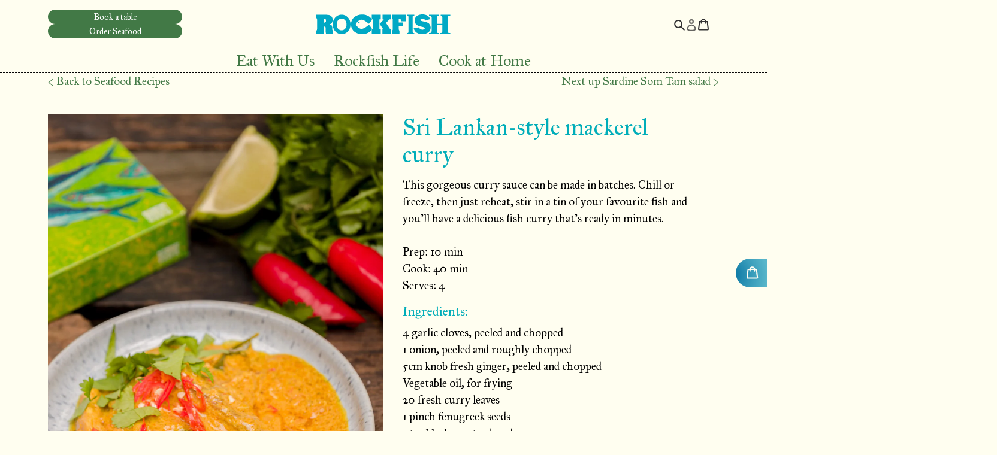

--- FILE ---
content_type: text/html; charset=utf-8
request_url: https://therockfish.co.uk/blogs/recipes/sri-lankan-style-mackerel-curry
body_size: 29145
content:
<!doctype html>
<html class="js" lang="en">
  <head>
    <meta charset="utf-8">
    <meta http-equiv="X-UA-Compatible" content="IE=edge">
    <meta name="viewport" content="width=device-width,initial-scale=1">
    <meta name="theme-color" content="">

    <link rel="preconnect" href="https://fonts.googleapis.com">
    <link rel="preconnect" href="https://fonts.gstatic.com" crossorigin>

    <link
      href="https://fonts.googleapis.com/css2?family=IM+Fell+Great+Primer&family=IM+Fell+Great+Primer:wght@700&display=swap"
      rel="stylesheet"
    >
    <link rel="canonical" href="https://therockfish.co.uk/blogs/recipes/sri-lankan-style-mackerel-curry">

    <!-- Google Consent Mode V2 Consentmo -->
    <script>
  window.consentmo_gcm_initial_state = "";
  window.consentmo_gcm_state = "";
  window.consentmo_gcm_security_storage = "";
  window.consentmo_gcm_ad_storage = "";
  window.consentmo_gcm_analytics_storage = "";
  window.consentmo_gcm_functionality_storage = "";
  window.consentmo_gcm_personalization_storage = "";
  window.consentmo_gcm_ads_data_redaction = "";
  window.consentmo_gcm_url_passthrough = "";
  window.consentmo_gcm_data_layer_name = "";
  
  // Google Consent Mode V2 integration script from Consentmo GDPR
  window.isenseRules = {};
  window.isenseRules.gcm = {
      gcmVersion: 2,
      integrationVersion: 3,
      customChanges: false,
      consentUpdated: false,
      initialState: 7,
      isCustomizationEnabled: false,
      adsDataRedaction: true,
      urlPassthrough: false,
      dataLayer: 'dataLayer',
      categories: { ad_personalization: "marketing", ad_storage: "marketing", ad_user_data: "marketing", analytics_storage: "analytics", functionality_storage: "functionality", personalization_storage: "functionality", security_storage: "strict"},
      storage: { ad_personalization: "false", ad_storage: "false", ad_user_data: "false", analytics_storage: "false", functionality_storage: "false", personalization_storage: "false", security_storage: "false", wait_for_update: 2000 }
  };
  if(window.consentmo_gcm_state !== null && window.consentmo_gcm_state !== "" && window.consentmo_gcm_state !== "0") {
    window.isenseRules.gcm.isCustomizationEnabled = true;
    window.isenseRules.gcm.initialState = window.consentmo_gcm_initial_state === null || window.consentmo_gcm_initial_state.trim() === "" ? window.isenseRules.gcm.initialState : window.consentmo_gcm_initial_state;
    window.isenseRules.gcm.categories.ad_storage = window.consentmo_gcm_ad_storage === null || window.consentmo_gcm_ad_storage.trim() === "" ? window.isenseRules.gcm.categories.ad_storage : window.consentmo_gcm_ad_storage;
    window.isenseRules.gcm.categories.ad_user_data = window.consentmo_gcm_ad_storage === null || window.consentmo_gcm_ad_storage.trim() === "" ? window.isenseRules.gcm.categories.ad_user_data : window.consentmo_gcm_ad_storage;
    window.isenseRules.gcm.categories.ad_personalization = window.consentmo_gcm_ad_storage === null || window.consentmo_gcm_ad_storage.trim() === "" ? window.isenseRules.gcm.categories.ad_personalization : window.consentmo_gcm_ad_storage;
    window.isenseRules.gcm.categories.analytics_storage = window.consentmo_gcm_analytics_storage === null || window.consentmo_gcm_analytics_storage.trim() === "" ? window.isenseRules.gcm.categories.analytics_storage : window.consentmo_gcm_analytics_storage;
    window.isenseRules.gcm.categories.functionality_storage = window.consentmo_gcm_functionality_storage === null || window.consentmo_gcm_functionality_storage.trim() === "" ? window.isenseRules.gcm.categories.functionality_storage : window.consentmo_gcm_functionality_storage;
    window.isenseRules.gcm.categories.personalization_storage = window.consentmo_gcm_personalization_storage === null || window.consentmo_gcm_personalization_storage.trim() === "" ? window.isenseRules.gcm.categories.personalization_storage : window.consentmo_gcm_personalization_storage;
    window.isenseRules.gcm.categories.security_storage = window.consentmo_gcm_security_storage === null || window.consentmo_gcm_security_storage.trim() === "" ? window.isenseRules.gcm.categories.security_storage : window.consentmo_gcm_security_storage;
    window.isenseRules.gcm.urlPassthrough = window.consentmo_gcm_url_passthrough === null || window.consentmo_gcm_url_passthrough.trim() === "" ? window.isenseRules.gcm.urlPassthrough : window.consentmo_gcm_url_passthrough;
    window.isenseRules.gcm.adsDataRedaction = window.consentmo_gcm_ads_data_redaction === null || window.consentmo_gcm_ads_data_redaction.trim() === "" ? window.isenseRules.gcm.adsDataRedaction : window.consentmo_gcm_ads_data_redaction;
    window.isenseRules.gcm.dataLayer = window.consentmo_gcm_data_layer_name === null || window.consentmo_gcm_data_layer_name.trim() === "" ? window.isenseRules.gcm.dataLayer : window.consentmo_gcm_data_layer_name;
  }
  window.isenseRules.initializeGcm = function (rules) {
    if(window.isenseRules.gcm.isCustomizationEnabled) {
      rules.initialState = window.isenseRules.gcm.initialState;
      rules.urlPassthrough = window.isenseRules.gcm.urlPassthrough === true || window.isenseRules.gcm.urlPassthrough === 'true';
      rules.adsDataRedaction = window.isenseRules.gcm.adsDataRedaction === true || window.isenseRules.gcm.adsDataRedaction === 'true';
    }
    
    let initialState = parseInt(rules.initialState);
    let marketingBlocked = initialState === 0 || initialState === 2 || initialState === 5 || initialState === 7;
    let analyticsBlocked = initialState === 0 || initialState === 3 || initialState === 6 || initialState === 7;
    let functionalityBlocked = initialState === 4 || initialState === 5 || initialState === 6 || initialState === 7;

    let gdprCache = localStorage.getItem('gdprCache') ? JSON.parse(localStorage.getItem('gdprCache')) : null;
    if (gdprCache && typeof gdprCache.updatedPreferences !== "undefined") {
      let updatedPreferences = gdprCache.updatedPreferences;
      marketingBlocked = parseInt(updatedPreferences.indexOf('marketing')) > -1;
      analyticsBlocked = parseInt(updatedPreferences.indexOf('analytics')) > -1;
      functionalityBlocked = parseInt(updatedPreferences.indexOf('functionality')) > -1;
    }

    Object.entries(rules.categories).forEach(category => {
      if(rules.storage.hasOwnProperty(category[0])) {
        switch(category[1]) {
          case 'strict':
            rules.storage[category[0]] = "granted";
            break;
          case 'marketing':
            rules.storage[category[0]] = marketingBlocked ? "denied" : "granted";
            break;
          case 'analytics':
            rules.storage[category[0]] = analyticsBlocked ? "denied" : "granted";
            break;
          case 'functionality':
            rules.storage[category[0]] = functionalityBlocked ? "denied" : "granted";
            break;
        }
      }
    });
    rules.consentUpdated = true;
    isenseRules.gcm = rules;
  }

  window[window.isenseRules.gcm.dataLayer] = window[window.isenseRules.gcm.dataLayer] || [];
  function gtag() { window[window.isenseRules.gcm.dataLayer].push(arguments); }

  function initialConsentUpdate() {
    // Google Consent Mode - initialization start
    window.isenseRules.initializeGcm({
      ...window.isenseRules.gcm,
      adsDataRedaction: true,
      urlPassthrough: false,
      initialState: 7
    });

    /*
    * initialState acceptable values:
    * 0 - Set both ad_storage and analytics_storage to denied
    * 1 - Set all categories to granted
    * 2 - Set only ad_storage to denied
    * 3 - Set only analytics_storage to denied
    * 4 - Set only functionality_storage to denied
    * 5 - Set both ad_storage and functionality_storage to denied
    * 6 - Set both analytics_storage and functionality_storage to denied
    * 7 - Set all categories to denied
    */

    gtag("consent", "default", isenseRules.gcm.storage);
    isenseRules.gcm.adsDataRedaction && gtag("set", "ads_data_redaction", isenseRules.gcm.adsDataRedaction);
    isenseRules.gcm.urlPassthrough && gtag("set", "url_passthrough", isenseRules.gcm.urlPassthrough);
  }

  let isInitConsentmoSignal = true;
  document.addEventListener("consentmoSignal", function(e) {
    if (isInitConsentmoSignal) {
      initialConsentUpdate();
      isInitConsentmoSignal = false;
    }
  });
</script>
<link rel="icon" type="image/png" href="//therockfish.co.uk/cdn/shop/files/fav-icon.png?crop=center&height=32&v=1735921798&width=32"><title>
      Sri Lankan-style mackerel curry | Rockfish seafood recipes
</title>

    
      <meta name="description" content="This gorgeous curry sauce can be made in batches. Chill or freeze, then just reheat, stir in a tin of your favourite fish and you’ll have a delicious fish curry">
    

    

<meta property="og:site_name" content="Rockfish">
<meta property="og:url" content="https://therockfish.co.uk/blogs/recipes/sri-lankan-style-mackerel-curry">
<meta property="og:title" content="Sri Lankan-style mackerel curry | Rockfish seafood recipes">
<meta property="og:type" content="article">
<meta property="og:description" content="This gorgeous curry sauce can be made in batches. Chill or freeze, then just reheat, stir in a tin of your favourite fish and you’ll have a delicious fish curry"><meta property="og:image" content="http://therockfish.co.uk/cdn/shop/articles/i-XcWwsFS-X5_1.jpg?v=1679403312">
  <meta property="og:image:secure_url" content="https://therockfish.co.uk/cdn/shop/articles/i-XcWwsFS-X5_1.jpg?v=1679403312">
  <meta property="og:image:width" content="1707">
  <meta property="og:image:height" content="2560"><meta name="twitter:card" content="summary_large_image">
<meta name="twitter:title" content="Sri Lankan-style mackerel curry | Rockfish seafood recipes">
<meta name="twitter:description" content="This gorgeous curry sauce can be made in batches. Chill or freeze, then just reheat, stir in a tin of your favourite fish and you’ll have a delicious fish curry">


    <script src="//therockfish.co.uk/cdn/shop/t/139/assets/constants.js?v=58251544750838685771767617322" defer="defer"></script>
    <script src="//therockfish.co.uk/cdn/shop/t/139/assets/pubsub.js?v=158357773527763999511767617321" defer="defer"></script>
    <script src="//therockfish.co.uk/cdn/shop/t/139/assets/global.js?v=154205455970812443641767617322" defer="defer"></script>
    <script src="//therockfish.co.uk/cdn/shop/t/139/assets/product-form.js?v=102866032784138011381767617323" defer="defer"></script>
    <script src="//therockfish.co.uk/cdn/shop/t/139/assets/search-form.js?v=73265111445816803601767617322" defer="defer"></script><script src="//therockfish.co.uk/cdn/shop/t/139/assets/animations.js?v=35727322636766993631767617323" defer="defer"></script><script src="//therockfish.co.uk/cdn/shop/t/139/assets/flickity.pkgd.min.js?v=150127477227704026021767617322"></script>
    <script type="text/javascript" src="https://api.feefo.com/api/javascript/rockfish" defer="defer"></script>

    <script>window.performance && window.performance.mark && window.performance.mark('shopify.content_for_header.start');</script><meta name="google-site-verification" content="z0NHTRKYwAexlOdlIppmkaq6t277p5jvuAJx8qzERqM">
<meta name="facebook-domain-verification" content="6jzk4k29uh4e45yf1hxcmy0uwqdzt1">
<meta id="shopify-digital-wallet" name="shopify-digital-wallet" content="/42182639770/digital_wallets/dialog">
<meta name="shopify-checkout-api-token" content="16eed1bf3a7daeb5c73bc03d5c4753a6">
<link rel="alternate" type="application/atom+xml" title="Feed" href="/blogs/recipes.atom" />
<script async="async" src="/checkouts/internal/preloads.js?locale=en-GB"></script>
<link rel="preconnect" href="https://shop.app" crossorigin="anonymous">
<script async="async" src="https://shop.app/checkouts/internal/preloads.js?locale=en-GB&shop_id=42182639770" crossorigin="anonymous"></script>
<script id="apple-pay-shop-capabilities" type="application/json">{"shopId":42182639770,"countryCode":"GB","currencyCode":"GBP","merchantCapabilities":["supports3DS"],"merchantId":"gid:\/\/shopify\/Shop\/42182639770","merchantName":"Rockfish","requiredBillingContactFields":["postalAddress","email"],"requiredShippingContactFields":["postalAddress","email"],"shippingType":"shipping","supportedNetworks":["visa","maestro","masterCard"],"total":{"type":"pending","label":"Rockfish","amount":"1.00"},"shopifyPaymentsEnabled":true,"supportsSubscriptions":true}</script>
<script id="shopify-features" type="application/json">{"accessToken":"16eed1bf3a7daeb5c73bc03d5c4753a6","betas":["rich-media-storefront-analytics"],"domain":"therockfish.co.uk","predictiveSearch":true,"shopId":42182639770,"locale":"en"}</script>
<script>var Shopify = Shopify || {};
Shopify.shop = "rockfish-seafood.myshopify.com";
Shopify.locale = "en";
Shopify.currency = {"active":"GBP","rate":"1.0"};
Shopify.country = "GB";
Shopify.theme = {"name":"New Dawn - PDP Mobile Image","id":189677863287,"schema_name":"Dawn","schema_version":"13.0.0","theme_store_id":null,"role":"main"};
Shopify.theme.handle = "null";
Shopify.theme.style = {"id":null,"handle":null};
Shopify.cdnHost = "therockfish.co.uk/cdn";
Shopify.routes = Shopify.routes || {};
Shopify.routes.root = "/";</script>
<script type="module">!function(o){(o.Shopify=o.Shopify||{}).modules=!0}(window);</script>
<script>!function(o){function n(){var o=[];function n(){o.push(Array.prototype.slice.apply(arguments))}return n.q=o,n}var t=o.Shopify=o.Shopify||{};t.loadFeatures=n(),t.autoloadFeatures=n()}(window);</script>
<script>
  window.ShopifyPay = window.ShopifyPay || {};
  window.ShopifyPay.apiHost = "shop.app\/pay";
  window.ShopifyPay.redirectState = null;
</script>
<script id="shop-js-analytics" type="application/json">{"pageType":"article"}</script>
<script defer="defer" async type="module" src="//therockfish.co.uk/cdn/shopifycloud/shop-js/modules/v2/client.init-shop-cart-sync_BdyHc3Nr.en.esm.js"></script>
<script defer="defer" async type="module" src="//therockfish.co.uk/cdn/shopifycloud/shop-js/modules/v2/chunk.common_Daul8nwZ.esm.js"></script>
<script type="module">
  await import("//therockfish.co.uk/cdn/shopifycloud/shop-js/modules/v2/client.init-shop-cart-sync_BdyHc3Nr.en.esm.js");
await import("//therockfish.co.uk/cdn/shopifycloud/shop-js/modules/v2/chunk.common_Daul8nwZ.esm.js");

  window.Shopify.SignInWithShop?.initShopCartSync?.({"fedCMEnabled":true,"windoidEnabled":true});

</script>
<script>
  window.Shopify = window.Shopify || {};
  if (!window.Shopify.featureAssets) window.Shopify.featureAssets = {};
  window.Shopify.featureAssets['shop-js'] = {"shop-cart-sync":["modules/v2/client.shop-cart-sync_QYOiDySF.en.esm.js","modules/v2/chunk.common_Daul8nwZ.esm.js"],"init-fed-cm":["modules/v2/client.init-fed-cm_DchLp9rc.en.esm.js","modules/v2/chunk.common_Daul8nwZ.esm.js"],"shop-button":["modules/v2/client.shop-button_OV7bAJc5.en.esm.js","modules/v2/chunk.common_Daul8nwZ.esm.js"],"init-windoid":["modules/v2/client.init-windoid_DwxFKQ8e.en.esm.js","modules/v2/chunk.common_Daul8nwZ.esm.js"],"shop-cash-offers":["modules/v2/client.shop-cash-offers_DWtL6Bq3.en.esm.js","modules/v2/chunk.common_Daul8nwZ.esm.js","modules/v2/chunk.modal_CQq8HTM6.esm.js"],"shop-toast-manager":["modules/v2/client.shop-toast-manager_CX9r1SjA.en.esm.js","modules/v2/chunk.common_Daul8nwZ.esm.js"],"init-shop-email-lookup-coordinator":["modules/v2/client.init-shop-email-lookup-coordinator_UhKnw74l.en.esm.js","modules/v2/chunk.common_Daul8nwZ.esm.js"],"pay-button":["modules/v2/client.pay-button_DzxNnLDY.en.esm.js","modules/v2/chunk.common_Daul8nwZ.esm.js"],"avatar":["modules/v2/client.avatar_BTnouDA3.en.esm.js"],"init-shop-cart-sync":["modules/v2/client.init-shop-cart-sync_BdyHc3Nr.en.esm.js","modules/v2/chunk.common_Daul8nwZ.esm.js"],"shop-login-button":["modules/v2/client.shop-login-button_D8B466_1.en.esm.js","modules/v2/chunk.common_Daul8nwZ.esm.js","modules/v2/chunk.modal_CQq8HTM6.esm.js"],"init-customer-accounts-sign-up":["modules/v2/client.init-customer-accounts-sign-up_C8fpPm4i.en.esm.js","modules/v2/client.shop-login-button_D8B466_1.en.esm.js","modules/v2/chunk.common_Daul8nwZ.esm.js","modules/v2/chunk.modal_CQq8HTM6.esm.js"],"init-shop-for-new-customer-accounts":["modules/v2/client.init-shop-for-new-customer-accounts_CVTO0Ztu.en.esm.js","modules/v2/client.shop-login-button_D8B466_1.en.esm.js","modules/v2/chunk.common_Daul8nwZ.esm.js","modules/v2/chunk.modal_CQq8HTM6.esm.js"],"init-customer-accounts":["modules/v2/client.init-customer-accounts_dRgKMfrE.en.esm.js","modules/v2/client.shop-login-button_D8B466_1.en.esm.js","modules/v2/chunk.common_Daul8nwZ.esm.js","modules/v2/chunk.modal_CQq8HTM6.esm.js"],"shop-follow-button":["modules/v2/client.shop-follow-button_CkZpjEct.en.esm.js","modules/v2/chunk.common_Daul8nwZ.esm.js","modules/v2/chunk.modal_CQq8HTM6.esm.js"],"lead-capture":["modules/v2/client.lead-capture_BntHBhfp.en.esm.js","modules/v2/chunk.common_Daul8nwZ.esm.js","modules/v2/chunk.modal_CQq8HTM6.esm.js"],"checkout-modal":["modules/v2/client.checkout-modal_CfxcYbTm.en.esm.js","modules/v2/chunk.common_Daul8nwZ.esm.js","modules/v2/chunk.modal_CQq8HTM6.esm.js"],"shop-login":["modules/v2/client.shop-login_Da4GZ2H6.en.esm.js","modules/v2/chunk.common_Daul8nwZ.esm.js","modules/v2/chunk.modal_CQq8HTM6.esm.js"],"payment-terms":["modules/v2/client.payment-terms_MV4M3zvL.en.esm.js","modules/v2/chunk.common_Daul8nwZ.esm.js","modules/v2/chunk.modal_CQq8HTM6.esm.js"]};
</script>
<script>(function() {
  var isLoaded = false;
  function asyncLoad() {
    if (isLoaded) return;
    isLoaded = true;
    var urls = ["https:\/\/d1hcrjcdtouu7e.cloudfront.net\/js\/gdpr_cookie_consent.min.js?shop=rockfish-seafood.myshopify.com","https:\/\/services.blend-ai.com\/pulse?shop=rockfish-seafood.myshopify.com"];
    for (var i = 0; i < urls.length; i++) {
      var s = document.createElement('script');
      s.type = 'text/javascript';
      s.async = true;
      s.src = urls[i];
      var x = document.getElementsByTagName('script')[0];
      x.parentNode.insertBefore(s, x);
    }
  };
  if(window.attachEvent) {
    window.attachEvent('onload', asyncLoad);
  } else {
    window.addEventListener('load', asyncLoad, false);
  }
})();</script>
<script id="__st">var __st={"a":42182639770,"offset":0,"reqid":"80858719-fadb-4d36-9852-c20cb06e63ef-1768943715","pageurl":"therockfish.co.uk\/blogs\/recipes\/sri-lankan-style-mackerel-curry","s":"articles-589300564186","u":"3ce8c82a287a","p":"article","rtyp":"article","rid":589300564186};</script>
<script>window.ShopifyPaypalV4VisibilityTracking = true;</script>
<script id="captcha-bootstrap">!function(){'use strict';const t='contact',e='account',n='new_comment',o=[[t,t],['blogs',n],['comments',n],[t,'customer']],c=[[e,'customer_login'],[e,'guest_login'],[e,'recover_customer_password'],[e,'create_customer']],r=t=>t.map((([t,e])=>`form[action*='/${t}']:not([data-nocaptcha='true']) input[name='form_type'][value='${e}']`)).join(','),a=t=>()=>t?[...document.querySelectorAll(t)].map((t=>t.form)):[];function s(){const t=[...o],e=r(t);return a(e)}const i='password',u='form_key',d=['recaptcha-v3-token','g-recaptcha-response','h-captcha-response',i],f=()=>{try{return window.sessionStorage}catch{return}},m='__shopify_v',_=t=>t.elements[u];function p(t,e,n=!1){try{const o=window.sessionStorage,c=JSON.parse(o.getItem(e)),{data:r}=function(t){const{data:e,action:n}=t;return t[m]||n?{data:e,action:n}:{data:t,action:n}}(c);for(const[e,n]of Object.entries(r))t.elements[e]&&(t.elements[e].value=n);n&&o.removeItem(e)}catch(o){console.error('form repopulation failed',{error:o})}}const l='form_type',E='cptcha';function T(t){t.dataset[E]=!0}const w=window,h=w.document,L='Shopify',v='ce_forms',y='captcha';let A=!1;((t,e)=>{const n=(g='f06e6c50-85a8-45c8-87d0-21a2b65856fe',I='https://cdn.shopify.com/shopifycloud/storefront-forms-hcaptcha/ce_storefront_forms_captcha_hcaptcha.v1.5.2.iife.js',D={infoText:'Protected by hCaptcha',privacyText:'Privacy',termsText:'Terms'},(t,e,n)=>{const o=w[L][v],c=o.bindForm;if(c)return c(t,g,e,D).then(n);var r;o.q.push([[t,g,e,D],n]),r=I,A||(h.body.append(Object.assign(h.createElement('script'),{id:'captcha-provider',async:!0,src:r})),A=!0)});var g,I,D;w[L]=w[L]||{},w[L][v]=w[L][v]||{},w[L][v].q=[],w[L][y]=w[L][y]||{},w[L][y].protect=function(t,e){n(t,void 0,e),T(t)},Object.freeze(w[L][y]),function(t,e,n,w,h,L){const[v,y,A,g]=function(t,e,n){const i=e?o:[],u=t?c:[],d=[...i,...u],f=r(d),m=r(i),_=r(d.filter((([t,e])=>n.includes(e))));return[a(f),a(m),a(_),s()]}(w,h,L),I=t=>{const e=t.target;return e instanceof HTMLFormElement?e:e&&e.form},D=t=>v().includes(t);t.addEventListener('submit',(t=>{const e=I(t);if(!e)return;const n=D(e)&&!e.dataset.hcaptchaBound&&!e.dataset.recaptchaBound,o=_(e),c=g().includes(e)&&(!o||!o.value);(n||c)&&t.preventDefault(),c&&!n&&(function(t){try{if(!f())return;!function(t){const e=f();if(!e)return;const n=_(t);if(!n)return;const o=n.value;o&&e.removeItem(o)}(t);const e=Array.from(Array(32),(()=>Math.random().toString(36)[2])).join('');!function(t,e){_(t)||t.append(Object.assign(document.createElement('input'),{type:'hidden',name:u})),t.elements[u].value=e}(t,e),function(t,e){const n=f();if(!n)return;const o=[...t.querySelectorAll(`input[type='${i}']`)].map((({name:t})=>t)),c=[...d,...o],r={};for(const[a,s]of new FormData(t).entries())c.includes(a)||(r[a]=s);n.setItem(e,JSON.stringify({[m]:1,action:t.action,data:r}))}(t,e)}catch(e){console.error('failed to persist form',e)}}(e),e.submit())}));const S=(t,e)=>{t&&!t.dataset[E]&&(n(t,e.some((e=>e===t))),T(t))};for(const o of['focusin','change'])t.addEventListener(o,(t=>{const e=I(t);D(e)&&S(e,y())}));const B=e.get('form_key'),M=e.get(l),P=B&&M;t.addEventListener('DOMContentLoaded',(()=>{const t=y();if(P)for(const e of t)e.elements[l].value===M&&p(e,B);[...new Set([...A(),...v().filter((t=>'true'===t.dataset.shopifyCaptcha))])].forEach((e=>S(e,t)))}))}(h,new URLSearchParams(w.location.search),n,t,e,['guest_login'])})(!0,!0)}();</script>
<script integrity="sha256-4kQ18oKyAcykRKYeNunJcIwy7WH5gtpwJnB7kiuLZ1E=" data-source-attribution="shopify.loadfeatures" defer="defer" src="//therockfish.co.uk/cdn/shopifycloud/storefront/assets/storefront/load_feature-a0a9edcb.js" crossorigin="anonymous"></script>
<script crossorigin="anonymous" defer="defer" src="//therockfish.co.uk/cdn/shopifycloud/storefront/assets/shopify_pay/storefront-65b4c6d7.js?v=20250812"></script>
<script data-source-attribution="shopify.dynamic_checkout.dynamic.init">var Shopify=Shopify||{};Shopify.PaymentButton=Shopify.PaymentButton||{isStorefrontPortableWallets:!0,init:function(){window.Shopify.PaymentButton.init=function(){};var t=document.createElement("script");t.src="https://therockfish.co.uk/cdn/shopifycloud/portable-wallets/latest/portable-wallets.en.js",t.type="module",document.head.appendChild(t)}};
</script>
<script data-source-attribution="shopify.dynamic_checkout.buyer_consent">
  function portableWalletsHideBuyerConsent(e){var t=document.getElementById("shopify-buyer-consent"),n=document.getElementById("shopify-subscription-policy-button");t&&n&&(t.classList.add("hidden"),t.setAttribute("aria-hidden","true"),n.removeEventListener("click",e))}function portableWalletsShowBuyerConsent(e){var t=document.getElementById("shopify-buyer-consent"),n=document.getElementById("shopify-subscription-policy-button");t&&n&&(t.classList.remove("hidden"),t.removeAttribute("aria-hidden"),n.addEventListener("click",e))}window.Shopify?.PaymentButton&&(window.Shopify.PaymentButton.hideBuyerConsent=portableWalletsHideBuyerConsent,window.Shopify.PaymentButton.showBuyerConsent=portableWalletsShowBuyerConsent);
</script>
<script data-source-attribution="shopify.dynamic_checkout.cart.bootstrap">document.addEventListener("DOMContentLoaded",(function(){function t(){return document.querySelector("shopify-accelerated-checkout-cart, shopify-accelerated-checkout")}if(t())Shopify.PaymentButton.init();else{new MutationObserver((function(e,n){t()&&(Shopify.PaymentButton.init(),n.disconnect())})).observe(document.body,{childList:!0,subtree:!0})}}));
</script>
<link id="shopify-accelerated-checkout-styles" rel="stylesheet" media="screen" href="https://therockfish.co.uk/cdn/shopifycloud/portable-wallets/latest/accelerated-checkout-backwards-compat.css" crossorigin="anonymous">
<style id="shopify-accelerated-checkout-cart">
        #shopify-buyer-consent {
  margin-top: 1em;
  display: inline-block;
  width: 100%;
}

#shopify-buyer-consent.hidden {
  display: none;
}

#shopify-subscription-policy-button {
  background: none;
  border: none;
  padding: 0;
  text-decoration: underline;
  font-size: inherit;
  cursor: pointer;
}

#shopify-subscription-policy-button::before {
  box-shadow: none;
}

      </style>

<script>window.performance && window.performance.mark && window.performance.mark('shopify.content_for_header.end');</script>

    <style data-shopify>
      

      
        :root,
        .color-scheme-1 {

          
          --color-background: transparent;
          

        

        --color-foreground: 51,50,50;
        --color-background-contrast: 128,128,128;
        --color-shadow: ,,;

        --color-heading: 0,173,185;
        --color-heading-small: 0,173,185;

        --color-button: 66,121,70;
        --color-button-text: 255,255,255;
        --color-secondary-button: 121,65,65;
        --color-secondary-button-text: 255,255,255;

        --color-link: 66,121,70;

        --color-badge-foreground: 51,50,50;
        --color-badge-background: 0,0,0;
        --color-badge-border: 51,50,50;

      }
      
        
        .color-scheme-2 {

          
          --color-background: 255,254,240;
          

        

        --color-foreground: 51,50,50;
        --color-background-contrast: 255,246,113;
        --color-shadow: ,,;

        --color-heading: 0,173,185;
        --color-heading-small: 58,58,58;

        --color-button: 66,121,70;
        --color-button-text: 255,255,255;
        --color-secondary-button: 121,65,65;
        --color-secondary-button-text: 255,255,255;

        --color-link: 66,121,70;

        --color-badge-foreground: 51,50,50;
        --color-badge-background: 255,254,240;
        --color-badge-border: 51,50,50;

      }
      
        
        .color-scheme-39fa057d-4995-4f95-bd3d-2947bf03b0c7 {

          
          --color-background: 66,121,70;
          

        

        --color-foreground: 255,255,255;
        --color-background-contrast: 21,39,22;
        --color-shadow: ,,;

        --color-heading: 255,255,255;
        --color-heading-small: 255,255,255;

        --color-button: 66,121,70;
        --color-button-text: 255,255,255;
        --color-secondary-button: 121,65,65;
        --color-secondary-button-text: 255,255,255;

        --color-link: 66,121,70;

        --color-badge-foreground: 255,255,255;
        --color-badge-background: 66,121,70;
        --color-badge-border: 255,255,255;

      }
      
        
        .color-scheme-0322ef97-a2bb-4d2a-8be9-dfaa433e044a {

          
          --color-background: 0,173,185;
          

        

        --color-foreground: 51,50,50;
        --color-background-contrast: 0,54,57;
        --color-shadow: ,,;

        --color-heading: 255,254,240;
        --color-heading-small: 255,254,240;

        --color-button: 0,173,185;
        --color-button-text: 255,255,255;
        --color-secondary-button: 121,65,65;
        --color-secondary-button-text: 255,255,255;

        --color-link: 66,121,70;

        --color-badge-foreground: 51,50,50;
        --color-badge-background: 0,173,185;
        --color-badge-border: 51,50,50;

      }
      

      body, .color-scheme-1, .color-scheme-2, .color-scheme-39fa057d-4995-4f95-bd3d-2947bf03b0c7, .color-scheme-0322ef97-a2bb-4d2a-8be9-dfaa433e044a {
        color: rgba(var(--color-foreground), 0.75);
        background-color: rgb(var(--color-background));
      }

      :root {
        --color-cream: #fffef0;
        --color-blue: #06a6c8;
        --color-dark-blue: #284d7d;
        --color-red: #794141;
        --color-green: #427946;
        --color-yellow: #E4BE00;
        --color-grey: #555;

        --media-padding: px;
        --media-border-opacity: 0.05;
        --media-border-width: 1px;
        --media-radius: 0px;
        --media-shadow-opacity: 0.0;
        --media-shadow-horizontal-offset: 0px;
        --media-shadow-vertical-offset: 4px;
        --media-shadow-blur-radius: 5px;
        --media-shadow-visible: 0;

        --page-width: 120rem;
        --page-width-margin: 0rem;

        --product-card-image-padding: 0.0rem;
        --product-card-corner-radius: 0.0rem;
        --product-card-text-alignment: left;
        --product-card-border-width: 0.0rem;
        --product-card-border-opacity: 0.1;
        --product-card-shadow-opacity: 0.0;
        --product-card-shadow-visible: 0;
        --product-card-shadow-horizontal-offset: 0.0rem;
        --product-card-shadow-vertical-offset: 0.4rem;
        --product-card-shadow-blur-radius: 0.5rem;

        --collection-card-image-padding: 0.0rem;
        --collection-card-corner-radius: 0.0rem;
        --collection-card-text-alignment: left;
        --collection-card-border-width: 0.0rem;
        --collection-card-border-opacity: 0.1;
        --collection-card-shadow-opacity: 0.0;
        --collection-card-shadow-visible: 0;
        --collection-card-shadow-horizontal-offset: 0.0rem;
        --collection-card-shadow-vertical-offset: 0.4rem;
        --collection-card-shadow-blur-radius: 0.5rem;

        --blog-card-image-padding: 0.0rem;
        --blog-card-corner-radius: 0.0rem;
        --blog-card-text-alignment: center;
        --blog-card-border-width: 0.0rem;
        --blog-card-border-opacity: 0.1;
        --blog-card-shadow-opacity: 0.0;
        --blog-card-shadow-visible: 0;
        --blog-card-shadow-horizontal-offset: 0.0rem;
        --blog-card-shadow-vertical-offset: 0.4rem;
        --blog-card-shadow-blur-radius: 0.5rem;

        --badge-corner-radius: 4.0rem;

        --popup-border-width: 1px;
        --popup-border-opacity: 0.1;
        --popup-corner-radius: 0px;
        --popup-shadow-opacity: 0.05;
        --popup-shadow-horizontal-offset: 0px;
        --popup-shadow-vertical-offset: 4px;
        --popup-shadow-blur-radius: 5px;

        --drawer-border-width: 1px;
        --drawer-border-opacity: 0.1;
        --drawer-shadow-opacity: 0.0;
        --drawer-shadow-horizontal-offset: 0px;
        --drawer-shadow-vertical-offset: 4px;
        --drawer-shadow-blur-radius: 5px;

        --spacing-sections-desktop: 0px;
        --spacing-sections-mobile: 0px;

        --grid-desktop-vertical-spacing: 16px;
        --grid-desktop-horizontal-spacing: 16px;
        --grid-mobile-vertical-spacing: 8px;
        --grid-mobile-horizontal-spacing: 8px;

        --text-boxes-border-opacity: 0.1;
        --text-boxes-border-width: 0px;
        --text-boxes-radius: 0px;
        --text-boxes-shadow-opacity: 0.0;
        --text-boxes-shadow-visible: 0;
        --text-boxes-shadow-horizontal-offset: 0px;
        --text-boxes-shadow-vertical-offset: 4px;
        --text-boxes-shadow-blur-radius: 5px;

        --buttons-radius: 0px;
        --buttons-radius-outset: 0px;
        --buttons-border-width: 1px;
        --buttons-border-opacity: 1.0;
        --buttons-shadow-opacity: 0.0;
        --buttons-shadow-visible: 0;
        --buttons-shadow-horizontal-offset: 0px;
        --buttons-shadow-vertical-offset: 4px;
        --buttons-shadow-blur-radius: 5px;
        --buttons-border-offset: 0px;

        --inputs-radius: 0px;
        --inputs-border-width: 1px;
        --inputs-border-opacity: 0.55;
        --inputs-shadow-opacity: 0.0;
        --inputs-shadow-horizontal-offset: 0px;
        --inputs-margin-offset: 0px;
        --inputs-shadow-vertical-offset: 4px;
        --inputs-shadow-blur-radius: 5px;
        --inputs-radius-outset: 0px;

        --variant-pills-radius: 40px;
        --variant-pills-border-width: 1px;
        --variant-pills-border-opacity: 0.55;
        --variant-pills-shadow-opacity: 0.0;
        --variant-pills-shadow-horizontal-offset: 0px;
        --variant-pills-shadow-vertical-offset: 4px;
        --variant-pills-shadow-blur-radius: 5px;
        --footer-image: url('//therockfish.co.uk/cdn/shop/t/139/assets/footer-image.png?v=172570305322305670931767617322';
      }

      *,
      *::before,
      *::after {
        box-sizing: inherit;
      }

      html {
        box-sizing: border-box;
        font-size: calc(var(--font-body-scale) * 62.5%);
        height: 100%;
      }

      body {
        display: grid;
        grid-template-rows: auto auto 1fr auto;
        grid-template-columns: 100%;
        min-height: 100%;
        margin: 0;
        letter-spacing: 0.06rem;
        background: url(//therockfish.co.uk/cdn/shop/t/139/assets/Cream-painted-texture-3.jpg?v=55636) #fffef0;
      }
    </style>
    <link href="//therockfish.co.uk/cdn/shop/t/139/assets/base.css?v=29000371914495660061767617323" rel="stylesheet" type="text/css" media="all" />

    <link href="//therockfish.co.uk/cdn/shop/t/139/assets/style.css?v=135857227540610569771767868055" rel="stylesheet" type="text/css" media="all" />
<link
        rel="stylesheet"
        href="//therockfish.co.uk/cdn/shop/t/139/assets/component-predictive-search.css?v=144475796307624485471767617322"
        media="print"
        onload="this.media='all'"
      ><link href="//therockfish.co.uk/cdn/shop/t/139/assets/print.css?v=161593567396773850311767617323" media="print" rel="stylesheet">

    <script>
      if (Shopify.designMode) {
        document.documentElement.classList.add('shopify-design-mode');
      }
    </script>
    <script type="text/javascript">
      (function (c, l, a, r, i, t, y) {
        c[a] =
          c[a] ||
          function () {
            (c[a].q = c[a].q || []).push(arguments);
          };
        t = l.createElement(r);
        t.async = 1;
        t.src = 'https://www.clarity.ms/tag/' + i;
        y = l.getElementsByTagName(r)[0];
        y.parentNode.insertBefore(t, y);
      })(window, document, 'clarity', 'script', 'sc6mzfu6x8');
    </script>
  <!-- BEGIN app block: shopify://apps/consentmo-gdpr/blocks/gdpr_cookie_consent/4fbe573f-a377-4fea-9801-3ee0858cae41 -->


<!-- END app block --><!-- BEGIN app block: shopify://apps/klaviyo-email-marketing-sms/blocks/klaviyo-onsite-embed/2632fe16-c075-4321-a88b-50b567f42507 -->












  <script async src="https://static.klaviyo.com/onsite/js/VX8Sa6/klaviyo.js?company_id=VX8Sa6"></script>
  <script>!function(){if(!window.klaviyo){window._klOnsite=window._klOnsite||[];try{window.klaviyo=new Proxy({},{get:function(n,i){return"push"===i?function(){var n;(n=window._klOnsite).push.apply(n,arguments)}:function(){for(var n=arguments.length,o=new Array(n),w=0;w<n;w++)o[w]=arguments[w];var t="function"==typeof o[o.length-1]?o.pop():void 0,e=new Promise((function(n){window._klOnsite.push([i].concat(o,[function(i){t&&t(i),n(i)}]))}));return e}}})}catch(n){window.klaviyo=window.klaviyo||[],window.klaviyo.push=function(){var n;(n=window._klOnsite).push.apply(n,arguments)}}}}();</script>

  




  <script>
    window.klaviyoReviewsProductDesignMode = false
  </script>



  <!-- BEGIN app snippet: customer-hub-data --><script>
  if (!window.customerHub) {
    window.customerHub = {};
  }
  window.customerHub.storefrontRoutes = {
    login: "https://therockfish.co.uk/customer_authentication/redirect?locale=en&region_country=GB?return_url=%2F%23k-hub",
    register: "https://shopify.com/42182639770/account?locale=en?return_url=%2F%23k-hub",
    logout: "/account/logout",
    profile: "/account",
    addresses: "/account/addresses",
  };
  
  window.customerHub.userId = null;
  
  window.customerHub.storeDomain = "rockfish-seafood.myshopify.com";

  

  
    window.customerHub.storeLocale = {
        currentLanguage: 'en',
        currentCountry: 'GB',
        availableLanguages: [
          
            {
              iso_code: 'en',
              endonym_name: 'English'
            }
          
        ],
        availableCountries: [
          
            {
              iso_code: 'GB',
              name: 'United Kingdom',
              currency_code: 'GBP'
            }
          
        ]
    };
  
</script>
<!-- END app snippet -->



  <!-- BEGIN app snippet: customer-hub-replace-links -->
<script>
  function replaceAccountLinks() {
    const selector =
      'a[href$="/account/login"], a[href$="/account"], a[href^="https://shopify.com/"][href*="/account"], a[href*="/customer_identity/redirect"], a[href*="/customer_authentication/redirect"], a[href$="/account';
    const accountLinksNodes = document.querySelectorAll(selector);
    for (const node of accountLinksNodes) {
      const ignore = node.dataset.kHubIgnore !== undefined && node.dataset.kHubIgnore !== 'false';
      if (!ignore) {
        // Any login links to Shopify's account system, point them at the customer hub instead.
        node.href = '#k-hub';
        /**
         * There are some themes which apply a page transition on every click of an anchor tag (usually a fade-out) that's supposed to be faded back in when the next page loads.
         * However, since clicking the k-hub link doesn't trigger a page load, the page gets stuck on a blank screen.
         * Luckily, these themes usually have a className you can add to links to skip the transition.
         * Let's hope that all such themes are consistent/copy each other and just proactively add those classNames when we replace the link.
         **/
        node.classList.add('no-transition', 'js-no-transition');
      }
    }
  }

  
    if (document.readyState === 'complete') {
      replaceAccountLinks();
    } else {
      const controller = new AbortController();
      document.addEventListener(
        'readystatechange',
        () => {
          replaceAccountLinks(); // try to replace links both during `interactive` state and `complete` state
          if (document.readyState === 'complete') {
            // readystatechange can fire with "complete" multiple times per page load, so make sure we're not duplicating effort
            // by removing the listener afterwards.
            controller.abort();
          }
        },
        { signal: controller.signal },
      );
    }
  
</script>
<!-- END app snippet -->



<!-- END app block --><link href="https://cdn.shopify.com/extensions/abd62dc5-a83a-4c87-a539-0cdf2a82168f/1.3.0/assets/optimised-widgets-visibility.css" rel="stylesheet" type="text/css" media="all">
<script src="https://cdn.shopify.com/extensions/019bdc8a-76ef-7579-bc36-78c61aebc1a9/consentmo-gdpr-579/assets/consentmo_cookie_consent.js" type="text/javascript" defer="defer"></script>
<link href="https://monorail-edge.shopifysvc.com" rel="dns-prefetch">
<script>(function(){if ("sendBeacon" in navigator && "performance" in window) {try {var session_token_from_headers = performance.getEntriesByType('navigation')[0].serverTiming.find(x => x.name == '_s').description;} catch {var session_token_from_headers = undefined;}var session_cookie_matches = document.cookie.match(/_shopify_s=([^;]*)/);var session_token_from_cookie = session_cookie_matches && session_cookie_matches.length === 2 ? session_cookie_matches[1] : "";var session_token = session_token_from_headers || session_token_from_cookie || "";function handle_abandonment_event(e) {var entries = performance.getEntries().filter(function(entry) {return /monorail-edge.shopifysvc.com/.test(entry.name);});if (!window.abandonment_tracked && entries.length === 0) {window.abandonment_tracked = true;var currentMs = Date.now();var navigation_start = performance.timing.navigationStart;var payload = {shop_id: 42182639770,url: window.location.href,navigation_start,duration: currentMs - navigation_start,session_token,page_type: "article"};window.navigator.sendBeacon("https://monorail-edge.shopifysvc.com/v1/produce", JSON.stringify({schema_id: "online_store_buyer_site_abandonment/1.1",payload: payload,metadata: {event_created_at_ms: currentMs,event_sent_at_ms: currentMs}}));}}window.addEventListener('pagehide', handle_abandonment_event);}}());</script>
<script id="web-pixels-manager-setup">(function e(e,d,r,n,o){if(void 0===o&&(o={}),!Boolean(null===(a=null===(i=window.Shopify)||void 0===i?void 0:i.analytics)||void 0===a?void 0:a.replayQueue)){var i,a;window.Shopify=window.Shopify||{};var t=window.Shopify;t.analytics=t.analytics||{};var s=t.analytics;s.replayQueue=[],s.publish=function(e,d,r){return s.replayQueue.push([e,d,r]),!0};try{self.performance.mark("wpm:start")}catch(e){}var l=function(){var e={modern:/Edge?\/(1{2}[4-9]|1[2-9]\d|[2-9]\d{2}|\d{4,})\.\d+(\.\d+|)|Firefox\/(1{2}[4-9]|1[2-9]\d|[2-9]\d{2}|\d{4,})\.\d+(\.\d+|)|Chrom(ium|e)\/(9{2}|\d{3,})\.\d+(\.\d+|)|(Maci|X1{2}).+ Version\/(15\.\d+|(1[6-9]|[2-9]\d|\d{3,})\.\d+)([,.]\d+|)( \(\w+\)|)( Mobile\/\w+|) Safari\/|Chrome.+OPR\/(9{2}|\d{3,})\.\d+\.\d+|(CPU[ +]OS|iPhone[ +]OS|CPU[ +]iPhone|CPU IPhone OS|CPU iPad OS)[ +]+(15[._]\d+|(1[6-9]|[2-9]\d|\d{3,})[._]\d+)([._]\d+|)|Android:?[ /-](13[3-9]|1[4-9]\d|[2-9]\d{2}|\d{4,})(\.\d+|)(\.\d+|)|Android.+Firefox\/(13[5-9]|1[4-9]\d|[2-9]\d{2}|\d{4,})\.\d+(\.\d+|)|Android.+Chrom(ium|e)\/(13[3-9]|1[4-9]\d|[2-9]\d{2}|\d{4,})\.\d+(\.\d+|)|SamsungBrowser\/([2-9]\d|\d{3,})\.\d+/,legacy:/Edge?\/(1[6-9]|[2-9]\d|\d{3,})\.\d+(\.\d+|)|Firefox\/(5[4-9]|[6-9]\d|\d{3,})\.\d+(\.\d+|)|Chrom(ium|e)\/(5[1-9]|[6-9]\d|\d{3,})\.\d+(\.\d+|)([\d.]+$|.*Safari\/(?![\d.]+ Edge\/[\d.]+$))|(Maci|X1{2}).+ Version\/(10\.\d+|(1[1-9]|[2-9]\d|\d{3,})\.\d+)([,.]\d+|)( \(\w+\)|)( Mobile\/\w+|) Safari\/|Chrome.+OPR\/(3[89]|[4-9]\d|\d{3,})\.\d+\.\d+|(CPU[ +]OS|iPhone[ +]OS|CPU[ +]iPhone|CPU IPhone OS|CPU iPad OS)[ +]+(10[._]\d+|(1[1-9]|[2-9]\d|\d{3,})[._]\d+)([._]\d+|)|Android:?[ /-](13[3-9]|1[4-9]\d|[2-9]\d{2}|\d{4,})(\.\d+|)(\.\d+|)|Mobile Safari.+OPR\/([89]\d|\d{3,})\.\d+\.\d+|Android.+Firefox\/(13[5-9]|1[4-9]\d|[2-9]\d{2}|\d{4,})\.\d+(\.\d+|)|Android.+Chrom(ium|e)\/(13[3-9]|1[4-9]\d|[2-9]\d{2}|\d{4,})\.\d+(\.\d+|)|Android.+(UC? ?Browser|UCWEB|U3)[ /]?(15\.([5-9]|\d{2,})|(1[6-9]|[2-9]\d|\d{3,})\.\d+)\.\d+|SamsungBrowser\/(5\.\d+|([6-9]|\d{2,})\.\d+)|Android.+MQ{2}Browser\/(14(\.(9|\d{2,})|)|(1[5-9]|[2-9]\d|\d{3,})(\.\d+|))(\.\d+|)|K[Aa][Ii]OS\/(3\.\d+|([4-9]|\d{2,})\.\d+)(\.\d+|)/},d=e.modern,r=e.legacy,n=navigator.userAgent;return n.match(d)?"modern":n.match(r)?"legacy":"unknown"}(),u="modern"===l?"modern":"legacy",c=(null!=n?n:{modern:"",legacy:""})[u],f=function(e){return[e.baseUrl,"/wpm","/b",e.hashVersion,"modern"===e.buildTarget?"m":"l",".js"].join("")}({baseUrl:d,hashVersion:r,buildTarget:u}),m=function(e){var d=e.version,r=e.bundleTarget,n=e.surface,o=e.pageUrl,i=e.monorailEndpoint;return{emit:function(e){var a=e.status,t=e.errorMsg,s=(new Date).getTime(),l=JSON.stringify({metadata:{event_sent_at_ms:s},events:[{schema_id:"web_pixels_manager_load/3.1",payload:{version:d,bundle_target:r,page_url:o,status:a,surface:n,error_msg:t},metadata:{event_created_at_ms:s}}]});if(!i)return console&&console.warn&&console.warn("[Web Pixels Manager] No Monorail endpoint provided, skipping logging."),!1;try{return self.navigator.sendBeacon.bind(self.navigator)(i,l)}catch(e){}var u=new XMLHttpRequest;try{return u.open("POST",i,!0),u.setRequestHeader("Content-Type","text/plain"),u.send(l),!0}catch(e){return console&&console.warn&&console.warn("[Web Pixels Manager] Got an unhandled error while logging to Monorail."),!1}}}}({version:r,bundleTarget:l,surface:e.surface,pageUrl:self.location.href,monorailEndpoint:e.monorailEndpoint});try{o.browserTarget=l,function(e){var d=e.src,r=e.async,n=void 0===r||r,o=e.onload,i=e.onerror,a=e.sri,t=e.scriptDataAttributes,s=void 0===t?{}:t,l=document.createElement("script"),u=document.querySelector("head"),c=document.querySelector("body");if(l.async=n,l.src=d,a&&(l.integrity=a,l.crossOrigin="anonymous"),s)for(var f in s)if(Object.prototype.hasOwnProperty.call(s,f))try{l.dataset[f]=s[f]}catch(e){}if(o&&l.addEventListener("load",o),i&&l.addEventListener("error",i),u)u.appendChild(l);else{if(!c)throw new Error("Did not find a head or body element to append the script");c.appendChild(l)}}({src:f,async:!0,onload:function(){if(!function(){var e,d;return Boolean(null===(d=null===(e=window.Shopify)||void 0===e?void 0:e.analytics)||void 0===d?void 0:d.initialized)}()){var d=window.webPixelsManager.init(e)||void 0;if(d){var r=window.Shopify.analytics;r.replayQueue.forEach((function(e){var r=e[0],n=e[1],o=e[2];d.publishCustomEvent(r,n,o)})),r.replayQueue=[],r.publish=d.publishCustomEvent,r.visitor=d.visitor,r.initialized=!0}}},onerror:function(){return m.emit({status:"failed",errorMsg:"".concat(f," has failed to load")})},sri:function(e){var d=/^sha384-[A-Za-z0-9+/=]+$/;return"string"==typeof e&&d.test(e)}(c)?c:"",scriptDataAttributes:o}),m.emit({status:"loading"})}catch(e){m.emit({status:"failed",errorMsg:(null==e?void 0:e.message)||"Unknown error"})}}})({shopId: 42182639770,storefrontBaseUrl: "https://therockfish.co.uk",extensionsBaseUrl: "https://extensions.shopifycdn.com/cdn/shopifycloud/web-pixels-manager",monorailEndpoint: "https://monorail-edge.shopifysvc.com/unstable/produce_batch",surface: "storefront-renderer",enabledBetaFlags: ["2dca8a86"],webPixelsConfigList: [{"id":"2828566903","configuration":"{\"SHOP\": \"rockfish-seafood.myshopify.com\"}","eventPayloadVersion":"v1","runtimeContext":"STRICT","scriptVersion":"88a4eae30551978f6b27136e26fc60bc","type":"APP","apiClientId":3940487,"privacyPurposes":["ANALYTICS","MARKETING","SALE_OF_DATA"],"dataSharingAdjustments":{"protectedCustomerApprovalScopes":["read_customer_address","read_customer_email","read_customer_name","read_customer_personal_data","read_customer_phone"]}},{"id":"2695594359","configuration":"{\"projectId\":\"sc6mzfu6x8\"}","eventPayloadVersion":"v1","runtimeContext":"STRICT","scriptVersion":"cf1781658ed156031118fc4bbc2ed159","type":"APP","apiClientId":240074326017,"privacyPurposes":[],"capabilities":["advanced_dom_events"],"dataSharingAdjustments":{"protectedCustomerApprovalScopes":["read_customer_personal_data"]}},{"id":"2500788599","configuration":"{\"accountID\":\"VX8Sa6\",\"webPixelConfig\":\"eyJlbmFibGVBZGRlZFRvQ2FydEV2ZW50cyI6IHRydWV9\"}","eventPayloadVersion":"v1","runtimeContext":"STRICT","scriptVersion":"524f6c1ee37bacdca7657a665bdca589","type":"APP","apiClientId":123074,"privacyPurposes":["ANALYTICS","MARKETING"],"dataSharingAdjustments":{"protectedCustomerApprovalScopes":["read_customer_address","read_customer_email","read_customer_name","read_customer_personal_data","read_customer_phone"]}},{"id":"933331319","configuration":"{\"config\":\"{\\\"pixel_id\\\":\\\"G-E1GDN3ND2W\\\",\\\"target_country\\\":\\\"GB\\\",\\\"gtag_events\\\":[{\\\"type\\\":\\\"search\\\",\\\"action_label\\\":[\\\"G-E1GDN3ND2W\\\",\\\"AW-390935676\\\/keizCKCvn_8CEPzotLoB\\\"]},{\\\"type\\\":\\\"begin_checkout\\\",\\\"action_label\\\":[\\\"G-E1GDN3ND2W\\\",\\\"AW-390935676\\\/YSa8CJ2vn_8CEPzotLoB\\\"]},{\\\"type\\\":\\\"view_item\\\",\\\"action_label\\\":[\\\"G-E1GDN3ND2W\\\",\\\"AW-390935676\\\/NugrCJ-un_8CEPzotLoB\\\",\\\"MC-NXR1EQ4L0T\\\"]},{\\\"type\\\":\\\"purchase\\\",\\\"action_label\\\":[\\\"G-E1GDN3ND2W\\\",\\\"AW-390935676\\\/xJvXCJyun_8CEPzotLoB\\\",\\\"MC-NXR1EQ4L0T\\\"]},{\\\"type\\\":\\\"page_view\\\",\\\"action_label\\\":[\\\"G-E1GDN3ND2W\\\",\\\"AW-390935676\\\/fKwTCJmun_8CEPzotLoB\\\",\\\"MC-NXR1EQ4L0T\\\"]},{\\\"type\\\":\\\"add_payment_info\\\",\\\"action_label\\\":[\\\"G-E1GDN3ND2W\\\",\\\"AW-390935676\\\/gBNDCKOvn_8CEPzotLoB\\\"]},{\\\"type\\\":\\\"add_to_cart\\\",\\\"action_label\\\":[\\\"G-E1GDN3ND2W\\\",\\\"AW-390935676\\\/FY5pCJqvn_8CEPzotLoB\\\"]}],\\\"enable_monitoring_mode\\\":false}\"}","eventPayloadVersion":"v1","runtimeContext":"OPEN","scriptVersion":"b2a88bafab3e21179ed38636efcd8a93","type":"APP","apiClientId":1780363,"privacyPurposes":[],"dataSharingAdjustments":{"protectedCustomerApprovalScopes":["read_customer_address","read_customer_email","read_customer_name","read_customer_personal_data","read_customer_phone"]}},{"id":"262897882","configuration":"{\"shopDomain\":\"rockfish-seafood.myshopify.com\"}","eventPayloadVersion":"v1","runtimeContext":"STRICT","scriptVersion":"7f2de0ecb6b420d2fa07cf04a37a4dbf","type":"APP","apiClientId":2436932,"privacyPurposes":["ANALYTICS","MARKETING","SALE_OF_DATA"],"dataSharingAdjustments":{"protectedCustomerApprovalScopes":["read_customer_address","read_customer_email","read_customer_personal_data"]}},{"id":"134054106","configuration":"{\"pixel_id\":\"1100285353759668\",\"pixel_type\":\"facebook_pixel\"}","eventPayloadVersion":"v1","runtimeContext":"OPEN","scriptVersion":"ca16bc87fe92b6042fbaa3acc2fbdaa6","type":"APP","apiClientId":2329312,"privacyPurposes":["ANALYTICS","MARKETING","SALE_OF_DATA"],"dataSharingAdjustments":{"protectedCustomerApprovalScopes":["read_customer_address","read_customer_email","read_customer_name","read_customer_personal_data","read_customer_phone"]}},{"id":"shopify-app-pixel","configuration":"{}","eventPayloadVersion":"v1","runtimeContext":"STRICT","scriptVersion":"0450","apiClientId":"shopify-pixel","type":"APP","privacyPurposes":["ANALYTICS","MARKETING"]},{"id":"shopify-custom-pixel","eventPayloadVersion":"v1","runtimeContext":"LAX","scriptVersion":"0450","apiClientId":"shopify-pixel","type":"CUSTOM","privacyPurposes":["ANALYTICS","MARKETING"]}],isMerchantRequest: false,initData: {"shop":{"name":"Rockfish","paymentSettings":{"currencyCode":"GBP"},"myshopifyDomain":"rockfish-seafood.myshopify.com","countryCode":"GB","storefrontUrl":"https:\/\/therockfish.co.uk"},"customer":null,"cart":null,"checkout":null,"productVariants":[],"purchasingCompany":null},},"https://therockfish.co.uk/cdn","fcfee988w5aeb613cpc8e4bc33m6693e112",{"modern":"","legacy":""},{"shopId":"42182639770","storefrontBaseUrl":"https:\/\/therockfish.co.uk","extensionBaseUrl":"https:\/\/extensions.shopifycdn.com\/cdn\/shopifycloud\/web-pixels-manager","surface":"storefront-renderer","enabledBetaFlags":"[\"2dca8a86\"]","isMerchantRequest":"false","hashVersion":"fcfee988w5aeb613cpc8e4bc33m6693e112","publish":"custom","events":"[[\"page_viewed\",{}]]"});</script><script>
  window.ShopifyAnalytics = window.ShopifyAnalytics || {};
  window.ShopifyAnalytics.meta = window.ShopifyAnalytics.meta || {};
  window.ShopifyAnalytics.meta.currency = 'GBP';
  var meta = {"page":{"pageType":"article","resourceType":"article","resourceId":589300564186,"requestId":"80858719-fadb-4d36-9852-c20cb06e63ef-1768943715"}};
  for (var attr in meta) {
    window.ShopifyAnalytics.meta[attr] = meta[attr];
  }
</script>
<script class="analytics">
  (function () {
    var customDocumentWrite = function(content) {
      var jquery = null;

      if (window.jQuery) {
        jquery = window.jQuery;
      } else if (window.Checkout && window.Checkout.$) {
        jquery = window.Checkout.$;
      }

      if (jquery) {
        jquery('body').append(content);
      }
    };

    var hasLoggedConversion = function(token) {
      if (token) {
        return document.cookie.indexOf('loggedConversion=' + token) !== -1;
      }
      return false;
    }

    var setCookieIfConversion = function(token) {
      if (token) {
        var twoMonthsFromNow = new Date(Date.now());
        twoMonthsFromNow.setMonth(twoMonthsFromNow.getMonth() + 2);

        document.cookie = 'loggedConversion=' + token + '; expires=' + twoMonthsFromNow;
      }
    }

    var trekkie = window.ShopifyAnalytics.lib = window.trekkie = window.trekkie || [];
    if (trekkie.integrations) {
      return;
    }
    trekkie.methods = [
      'identify',
      'page',
      'ready',
      'track',
      'trackForm',
      'trackLink'
    ];
    trekkie.factory = function(method) {
      return function() {
        var args = Array.prototype.slice.call(arguments);
        args.unshift(method);
        trekkie.push(args);
        return trekkie;
      };
    };
    for (var i = 0; i < trekkie.methods.length; i++) {
      var key = trekkie.methods[i];
      trekkie[key] = trekkie.factory(key);
    }
    trekkie.load = function(config) {
      trekkie.config = config || {};
      trekkie.config.initialDocumentCookie = document.cookie;
      var first = document.getElementsByTagName('script')[0];
      var script = document.createElement('script');
      script.type = 'text/javascript';
      script.onerror = function(e) {
        var scriptFallback = document.createElement('script');
        scriptFallback.type = 'text/javascript';
        scriptFallback.onerror = function(error) {
                var Monorail = {
      produce: function produce(monorailDomain, schemaId, payload) {
        var currentMs = new Date().getTime();
        var event = {
          schema_id: schemaId,
          payload: payload,
          metadata: {
            event_created_at_ms: currentMs,
            event_sent_at_ms: currentMs
          }
        };
        return Monorail.sendRequest("https://" + monorailDomain + "/v1/produce", JSON.stringify(event));
      },
      sendRequest: function sendRequest(endpointUrl, payload) {
        // Try the sendBeacon API
        if (window && window.navigator && typeof window.navigator.sendBeacon === 'function' && typeof window.Blob === 'function' && !Monorail.isIos12()) {
          var blobData = new window.Blob([payload], {
            type: 'text/plain'
          });

          if (window.navigator.sendBeacon(endpointUrl, blobData)) {
            return true;
          } // sendBeacon was not successful

        } // XHR beacon

        var xhr = new XMLHttpRequest();

        try {
          xhr.open('POST', endpointUrl);
          xhr.setRequestHeader('Content-Type', 'text/plain');
          xhr.send(payload);
        } catch (e) {
          console.log(e);
        }

        return false;
      },
      isIos12: function isIos12() {
        return window.navigator.userAgent.lastIndexOf('iPhone; CPU iPhone OS 12_') !== -1 || window.navigator.userAgent.lastIndexOf('iPad; CPU OS 12_') !== -1;
      }
    };
    Monorail.produce('monorail-edge.shopifysvc.com',
      'trekkie_storefront_load_errors/1.1',
      {shop_id: 42182639770,
      theme_id: 189677863287,
      app_name: "storefront",
      context_url: window.location.href,
      source_url: "//therockfish.co.uk/cdn/s/trekkie.storefront.cd680fe47e6c39ca5d5df5f0a32d569bc48c0f27.min.js"});

        };
        scriptFallback.async = true;
        scriptFallback.src = '//therockfish.co.uk/cdn/s/trekkie.storefront.cd680fe47e6c39ca5d5df5f0a32d569bc48c0f27.min.js';
        first.parentNode.insertBefore(scriptFallback, first);
      };
      script.async = true;
      script.src = '//therockfish.co.uk/cdn/s/trekkie.storefront.cd680fe47e6c39ca5d5df5f0a32d569bc48c0f27.min.js';
      first.parentNode.insertBefore(script, first);
    };
    trekkie.load(
      {"Trekkie":{"appName":"storefront","development":false,"defaultAttributes":{"shopId":42182639770,"isMerchantRequest":null,"themeId":189677863287,"themeCityHash":"7983336687582120623","contentLanguage":"en","currency":"GBP","eventMetadataId":"66849d7e-da40-4b9b-ba89-ed00d45fb84e"},"isServerSideCookieWritingEnabled":true,"monorailRegion":"shop_domain","enabledBetaFlags":["65f19447"]},"Session Attribution":{},"S2S":{"facebookCapiEnabled":true,"source":"trekkie-storefront-renderer","apiClientId":580111}}
    );

    var loaded = false;
    trekkie.ready(function() {
      if (loaded) return;
      loaded = true;

      window.ShopifyAnalytics.lib = window.trekkie;

      var originalDocumentWrite = document.write;
      document.write = customDocumentWrite;
      try { window.ShopifyAnalytics.merchantGoogleAnalytics.call(this); } catch(error) {};
      document.write = originalDocumentWrite;

      window.ShopifyAnalytics.lib.page(null,{"pageType":"article","resourceType":"article","resourceId":589300564186,"requestId":"80858719-fadb-4d36-9852-c20cb06e63ef-1768943715","shopifyEmitted":true});

      var match = window.location.pathname.match(/checkouts\/(.+)\/(thank_you|post_purchase)/)
      var token = match? match[1]: undefined;
      if (!hasLoggedConversion(token)) {
        setCookieIfConversion(token);
        
      }
    });


        var eventsListenerScript = document.createElement('script');
        eventsListenerScript.async = true;
        eventsListenerScript.src = "//therockfish.co.uk/cdn/shopifycloud/storefront/assets/shop_events_listener-3da45d37.js";
        document.getElementsByTagName('head')[0].appendChild(eventsListenerScript);

})();</script>
  <script>
  if (!window.ga || (window.ga && typeof window.ga !== 'function')) {
    window.ga = function ga() {
      (window.ga.q = window.ga.q || []).push(arguments);
      if (window.Shopify && window.Shopify.analytics && typeof window.Shopify.analytics.publish === 'function') {
        window.Shopify.analytics.publish("ga_stub_called", {}, {sendTo: "google_osp_migration"});
      }
      console.error("Shopify's Google Analytics stub called with:", Array.from(arguments), "\nSee https://help.shopify.com/manual/promoting-marketing/pixels/pixel-migration#google for more information.");
    };
    if (window.Shopify && window.Shopify.analytics && typeof window.Shopify.analytics.publish === 'function') {
      window.Shopify.analytics.publish("ga_stub_initialized", {}, {sendTo: "google_osp_migration"});
    }
  }
</script>
<script
  defer
  src="https://therockfish.co.uk/cdn/shopifycloud/perf-kit/shopify-perf-kit-3.0.4.min.js"
  data-application="storefront-renderer"
  data-shop-id="42182639770"
  data-render-region="gcp-us-east1"
  data-page-type="article"
  data-theme-instance-id="189677863287"
  data-theme-name="Dawn"
  data-theme-version="13.0.0"
  data-monorail-region="shop_domain"
  data-resource-timing-sampling-rate="10"
  data-shs="true"
  data-shs-beacon="true"
  data-shs-export-with-fetch="true"
  data-shs-logs-sample-rate="1"
  data-shs-beacon-endpoint="https://therockfish.co.uk/api/collect"
></script>
</head>

  <body class="gradient animate--hover-default">
    <a class="skip-to-content-link button visually-hidden" href="#MainContent">
      Skip to content
    </a>

    <!-- BEGIN sections: header-group -->
<div id="shopify-section-sections--27446891479415__announcement-bar" class="shopify-section shopify-section-group-header-group announcement-bar-section"><link href="//therockfish.co.uk/cdn/shop/t/139/assets/component-slideshow.css?v=16875208334120046401767617322" rel="stylesheet" type="text/css" media="all" />
<link href="//therockfish.co.uk/cdn/shop/t/139/assets/component-slider.css?v=162557412650817143101767617322" rel="stylesheet" type="text/css" media="all" />


<div
  class="utility-bar gradient"
  
>
  <div class="page-width utility-bar__grid"><div class="localization-wrapper">
</div>
  </div>
</div>


</div><div id="shopify-section-sections--27446891479415__header" class="shopify-section shopify-section-group-header-group section-header">

<link href="//therockfish.co.uk/cdn/shop/t/139/assets/component-totals.css?v=142197148399468494651767617322" rel="stylesheet" type="text/css" media="all" />
<link href="//therockfish.co.uk/cdn/shop/t/139/assets/component-discounts.css?v=152760482443307489271767617321" rel="stylesheet" type="text/css" media="all" />
<link href="//therockfish.co.uk/cdn/shop/t/139/assets/component-loading-overlay.css?v=55636" rel="stylesheet" type="text/css" media="all" />
<link rel="stylesheet" href="//therockfish.co.uk/cdn/shop/t/139/assets/component-price.css?v=70172745017360139101767617322" media="print" onload="this.media='all'"><script src="//therockfish.co.uk/cdn/shop/t/139/assets/cart.js?v=45569058244468724521767617321" defer="defer"></script>
<script src="//therockfish.co.uk/cdn/shop/t/139/assets/quantity-popover.js?v=177674208092720617371767617321" defer="defer"></script>
<script src="//therockfish.co.uk/cdn/shop/t/139/assets/side-drawer.js?v=95584128139624083981767617322" defer="defer"></script>

<header id="header-section">
  <div
    class="page-width section-page-header"
    data-section-id="sections--27446891479415__header"
    data-section-type="header-section"
    data-header-section
  >
    <div class="site-header__logo">
      

      <div class="h2 mt-2 text-center"><a
          href="/"
          class="site-header__logo-image"
        >
          
          
          <img
            src="//therockfish.co.uk/cdn/shop/t/139/assets/logo.svg?v=131516703183070619801767617323#blue"
            alt="Rockfish"
            style="height: 33px; max-width: 100%; width: auto;"
            class="mx-auto"
          >
        </a>
      </div>
    </div>
    <div class="site-header__icons">
      

<details-modal class="header__search">
  <details>
    <summary
      class="header__icon header__icon--search header__icon--summary link focus-inset modal__toggle"
      aria-haspopup="dialog"
      aria-label="Search"
    >
      <span>
        
        <svg
          aria-hidden="true"
          focusable="false"
          role="presentation"
          class="modal__toggle-open icon icon-search"
          viewBox="0 0 37 40"
        >
          <path d="M35.6 36l-9.8-9.8c4.1-5.4 3.6-13.2-1.3-18.1-5.4-5.4-14.2-5.4-19.7 0-5.4 5.4-5.4 14.2 0 19.7 2.6 2.6 6.1 4.1 9.8 4.1 3 0 5.9-1 8.3-2.8l9.8 9.8c.4.4.9.6 1.4.6s1-.2 1.4-.6c.9-.9.9-2.1.1-2.9zm-20.9-8.2c-2.6 0-5.1-1-7-2.9-3.9-3.9-3.9-10.1 0-14C9.6 9 12.2 8 14.7 8s5.1 1 7 2.9c3.9 3.9 3.9 10.1 0 14-1.9 1.9-4.4 2.9-7 2.9z"/>
        </svg>
        <svg
          class="modal__toggle-close icon icon-close"
          aria-hidden="true"
          focusable="false"
        >
          <path d="M.865 15.978a.5.5 0 00.707.707l7.433-7.431 7.579 7.282a.501.501 0 00.846-.37.5.5 0 00-.153-.351L9.712 8.546l7.417-7.416a.5.5 0 10-.707-.708L8.991 7.853 1.413.573a.5.5 0 10-.693.72l7.563 7.268-7.418 7.417z" fill="currentColor">
        </svg>
      </span>
    </summary>
    <div
      class="search-modal modal__content gradient"
      role="dialog"
      aria-modal="true"
      aria-label="Search"
    >
      <div class="modal-overlay"></div>
      <div
        class="search-modal__content search-modal__content-bottom"
        tabindex="-1"
      ><predictive-search class="search-modal__form" data-loading-text="Loading..."><form action="/search" method="get" role="search" class="search search-modal__form">
          <div class="field">
            <input
              class="search__input field__input"
              id="Search-In-Modal"
              type="search"
              name="q"
              value=""
              placeholder="Search"role="combobox"
                aria-expanded="false"
                aria-owns="predictive-search-results"
                aria-controls="predictive-search-results"
                aria-haspopup="listbox"
                aria-autocomplete="list"
                autocorrect="off"
                autocomplete="off"
                autocapitalize="off"
                spellcheck="false">
            <label class="field__label" for="Search-In-Modal">Search</label>
            <input type="hidden" name="options[prefix]" value="last">
            <button
              type="reset"
              class="reset__button field__button hidden"
              aria-label="Clear search term"
            >
              <svg class="icon icon-close" aria-hidden="true" focusable="false">
                <use xlink:href="#icon-reset">
              </svg>
            </button>
            <button class="search__button field__button" aria-label="Search">
              <svg class="icon icon-search" aria-hidden="true" focusable="false">
                <use href="#icon-search">
              </svg>
            </button>
          </div><div class="predictive-search predictive-search--header" tabindex="-1" data-predictive-search>

<link href="//therockfish.co.uk/cdn/shop/t/139/assets/component-loading-spinner.css?v=116724955567955766481767617322" rel="stylesheet" type="text/css" media="all" />

<div class="predictive-search__loading-state">
  <svg
    aria-hidden="true"
    focusable="false"
    class="spinner"
    viewBox="0 0 66 66"
    xmlns="http://www.w3.org/2000/svg"
  >
    <circle class="path" fill="none" stroke-width="6" cx="33" cy="33" r="30"></circle>
  </svg>
</div>
</div>

            <span class="predictive-search-status visually-hidden" role="status" aria-hidden="true"></span></form></predictive-search><button
          type="button"
          class="search-modal__close-button modal__close-button link link--text focus-inset"
          aria-label="Close"
        >
          <svg class="icon icon-close" aria-hidden="true" focusable="false">
            <use href="#icon-close">
          </svg>
        </button>
      </div>
    </div>
  </details>
</details-modal>


      
        
          <a href="https://therockfish.co.uk/customer_authentication/redirect?locale=en&region_country=GB" class="site-header__icon site-header__account">
            <svg aria-hidden="true" focusable="false" role="presentation" class="icon icon-login" viewBox="0 0 28.33 37.68"><path d="M14.17 14.9a7.45 7.45 0 1 0-7.5-7.45 7.46 7.46 0 0 0 7.5 7.45zm0-10.91a3.45 3.45 0 1 1-3.5 3.46A3.46 3.46 0 0 1 14.17 4zM14.17 16.47A14.18 14.18 0 0 0 0 30.68c0 1.41.66 4 5.11 5.66a27.17 27.17 0 0 0 9.06 1.34c6.54 0 14.17-1.84 14.17-7a14.18 14.18 0 0 0-14.17-14.21zm0 17.21c-6.3 0-10.17-1.77-10.17-3a10.17 10.17 0 1 1 20.33 0c.01 1.23-3.86 3-10.16 3z"/></svg>
            <span class="icon__fallback-text">Login</span>
          </a>
        
      

      <a
        href="/cart"
        class="header__icon site-header__icon header__icon--cart link focus-inset"
        id="cart-icon-bubble"
      >
        <svg aria-hidden="true" focusable="false" role="presentation" class="icon icon-cart" viewBox="0 0 37 40"><path d="M36.5 34.8L33.3 8h-5.9C26.7 3.9 23 .8 18.5.8S10.3 3.9 9.6 8H3.7L.5 34.8c-.2 1.5.4 2.4.9 3 .5.5 1.4 1.2 3.1 1.2h28c1.3 0 2.4-.4 3.1-1.3.7-.7 1-1.8.9-2.9zm-18-30c2.2 0 4.1 1.4 4.7 3.2h-9.5c.7-1.9 2.6-3.2 4.8-3.2zM4.5 35l2.8-23h2.2v3c0 1.1.9 2 2 2s2-.9 2-2v-3h10v3c0 1.1.9 2 2 2s2-.9 2-2v-3h2.2l2.8 23h-28z"/></svg>
        <span class="visually-hidden">Cart</span></a>

      
        <button
          type="button"
          class="site-header__icon site-header__menu menu-drawer__toggle"
          aria-controls="MobileNav"
          aria-expanded="false"
          aria-label="Toggle menu"
        >
          <svg
  xmlns="http://www.w3.org/2000/svg"
  aria-hidden="true"
  focusable="false"
  class="icon icon-hamburger"
  fill="none"
  viewBox="0 0 18 16"
>
  <path d="M1 .5a.5.5 0 100 1h15.71a.5.5 0 000-1H1zM.5 8a.5.5 0 01.5-.5h15.71a.5.5 0 010 1H1A.5.5 0 01.5 8zm0 7a.5.5 0 01.5-.5h15.71a.5.5 0 010 1H1a.5.5 0 01-.5-.5z" fill="currentColor">
</svg>

          <svg
  xmlns="http://www.w3.org/2000/svg"
  aria-hidden="true"
  focusable="false"
  class="icon icon-close"
  fill="none"
  viewBox="0 0 18 17"
>
  <path d="M.865 15.978a.5.5 0 00.707.707l7.433-7.431 7.579 7.282a.501.501 0 00.846-.37.5.5 0 00-.153-.351L9.712 8.546l7.417-7.416a.5.5 0 10-.707-.708L8.991 7.853 1.413.573a.5.5 0 10-.693.72l7.563 7.268-7.418 7.417z" fill="currentColor">
</svg>

        </button>
      
    </div>
    <div class="site-header__buttons">
      <a
        href="https://www.sevenrooms.com/explore/rockfish/reservations/create/search?venues=rockfishbrixham%2Crockfishdartmouth%2Crockfishexeter%2Crockfishexmouth%2Crockfishlymeregis%2Crockfishplymouthsuttonharbour%2Crockfishpoole%2Crockfishsalcombe%2Crockfishtorquay%2Crockfishtorquay%2Crockfishweymouth"
        class="btn btn-seafood bg-green h4"
        target="_blank"
        >Book a table</a
      >
      <a href="/pages/online-seafood-market" class="btn btn-seafood bg-green h4">Order Seafood</a>
    </div>
  </div>
  <rockfish-menu-drawer class="mega-menu">
  <section class="wrapper">
    <!-- Navbar Section -->
    <div class="header-item-center">
      <nav class="menu page-width" id="menu">
        <div class="menu-mobile-header">
          <button type="button" class="menu-mobile-arrow"><svg aria-hidden="true" focusable="false" role="presentation" class="icon icon--wide icon-arrow-left" viewBox="0 0 20 8"><path d="M4.814 7.555C3.95 6.61 3.2 5.893 2.568 5.4 1.937 4.91 1.341 4.544.781 4.303v-.44a9.933 9.933 0 0 0 1.875-1.196c.606-.485 1.328-1.196 2.168-2.134h.752c-.612 1.309-1.253 2.315-1.924 3.018H19.23v.986H3.652c.495.632.84 1.1 1.036 1.406.195.306.485.843.869 1.612h-.743z" fill="#000" fill-rule="evenodd"/></svg></button>
          <div class="text-green text-uppercase  menu-mobile-title"></div>
          <button type="button" class="menu-mobile-close menu-drawer__close"><svg
  xmlns="http://www.w3.org/2000/svg"
  aria-hidden="true"
  focusable="false"
  class="icon icon-close"
  fill="none"
  viewBox="0 0 18 17"
>
  <path d="M.865 15.978a.5.5 0 00.707.707l7.433-7.431 7.579 7.282a.501.501 0 00.846-.37.5.5 0 00-.153-.351L9.712 8.546l7.417-7.416a.5.5 0 10-.707-.708L8.991 7.853 1.413.573a.5.5 0 10-.693.72l7.563 7.268-7.418 7.417z" fill="currentColor">
</svg>
</button>
        </div>
        <ul class="menu-section">
          <li class="child-menu fixed-button">
            <a
              href="https://www.sevenrooms.com/explore/rockfish/reservations/create/search?venues=rockfishbrixham%2Crockfishdartmouth%2Crockfishexeter%2Crockfishexmouth%2Crockfishlymeregis%2Crockfishplymouthsuttonharbour%2Crockfishpoole%2Crockfishsalcombe%2Crockfishtorquay%2Crockfishtorquay%2Crockfishweymouth"
              class="btn btn-seafood bg-green h4"
              target="_blank"
              >Book a table</a
            >
          </li>
          <li class="child-menu  fixed-button">
            <a href="/pages/online-seafood-market" class="btn btn-seafood bg-green h4">Order Seafood</a>
          </li>

          
            <li class="child-menu menu-item-has-children">
              <h2 class="my-0">
                <a href="#" class="text-green">Eat With Us
                  <i class="ion ion-ios-arrow-down"></i></a>
              </h2>
              
                <div class="menu-subs menu-mega menu-column-4">
                  
                    <div class="list-item">
                      <h3 class="title my-0 py-0">
                        <a
                          href="#"
                          class="h3-size text-green "
                        >Our Menu</a>
                      </h3>
                      
                        <ul>
                          
                            <li>
                              <a
                                href="/pages/our-seafood-menu"
                                class=" my-0 py-1 "
                              >Restaurant Menu</a>
                            </li>
                          
                            <li>
                              <a
                                href="/pages/our-takeaway-seafood-menu"
                                class=" my-0 py-1 "
                              >Takeaway Menu</a>
                            </li>
                          
                            <li>
                              <a
                                href="/pages/our-seafood-menu"
                                class=" my-0 py-1 "
                              >Allergens</a>
                            </li>
                          
                        </ul>
                      
                    </div>
                  
                    <div class="list-item">
                      <h3 class="title my-0 py-0">
                        <a
                          href="#"
                          class="h3-size text-green "
                        >Restaurants</a>
                      </h3>
                      
                        <ul>
                          
                            <li>
                              <a
                                href="/pages/rockfish-seafood-restaurants"
                                class=" my-0 py-1 "
                              >Our Restaurants</a>
                            </li>
                          
                            <li>
                              <a
                                href="/pages/brixham-seafood-restaurant"
                                class=" my-0 py-1 "
                              >Brixham</a>
                            </li>
                          
                            <li>
                              <a
                                href="/pages/dartmouth-seafood-restaurant"
                                class=" my-0 py-1 "
                              >Dartmouth</a>
                            </li>
                          
                            <li>
                              <a
                                href="/pages/exeter-seafood-restaurant"
                                class=" my-0 py-1 "
                              >Exeter</a>
                            </li>
                          
                            <li>
                              <a
                                href="/pages/exmouth-seafood-restaurant"
                                class=" my-0 py-1 "
                              >Exmouth</a>
                            </li>
                          
                            <li>
                              <a
                                href="/pages/lyme-regis-seafood-restaurant"
                                class=" my-0 py-1 "
                              >Lyme Regis</a>
                            </li>
                          
                            <li>
                              <a
                                href="/pages/plymouth-seafood-restaurant"
                                class=" my-0 py-1 "
                              >Plymouth</a>
                            </li>
                          
                            <li>
                              <a
                                href="/pages/poole-seafood-restaurant"
                                class=" my-0 py-1 "
                              >Poole</a>
                            </li>
                          
                            <li>
                              <a
                                href="/pages/salcombe-seafood-restaurant"
                                class=" my-0 py-1 "
                              >Salcombe</a>
                            </li>
                          
                            <li>
                              <a
                                href="/pages/sidmouth-seafood-restaurant"
                                class=" my-0 py-1 "
                              >Sidmouth</a>
                            </li>
                          
                            <li>
                              <a
                                href="/pages/torquay-seafood-restaurant"
                                class=" my-0 py-1 "
                              >Torquay</a>
                            </li>
                          
                            <li>
                              <a
                                href="/pages/weymouth-seafood-restaurant"
                                class=" my-0 py-1 "
                              >Weymouth</a>
                            </li>
                          
                            <li>
                              <a
                                href="/pages/budleigh-seafood-cafe"
                                class=" my-0 py-1 "
                              >Budleigh Seafood Café</a>
                            </li>
                          
                        </ul>
                      
                    </div>
                  
                    <div class="list-item">
                      <h3 class="title my-0 py-0">
                        <a
                          href="#"
                          class="h3-size text-green "
                        >Takeaways</a>
                      </h3>
                      
                        <ul>
                          
                            <li>
                              <a
                                href="#"
                                class=" my-0 py-1 "
                              >Our Takeaways</a>
                            </li>
                          
                            <li>
                              <a
                                href="/pages/brixham-seafood-takeaway"
                                class=" my-0 py-1 "
                              >Brixham</a>
                            </li>
                          
                            <li>
                              <a
                                href="/pages/our-takeaway-seafood-menu"
                                class=" my-0 py-1 "
                              >Dartmouth</a>
                            </li>
                          
                            <li>
                              <a
                                href="/pages/plymouth-seafood-takeaway-and-bar"
                                class=" my-0 py-1 "
                              >Plymouth</a>
                            </li>
                          
                            <li>
                              <a
                                href="/pages/exeter-seafood-restaurant"
                                class=" my-0 py-1 "
                              >Exeter Click & Collect</a>
                            </li>
                          
                        </ul>
                      
                    </div>
                  
                    <div class="list-item">
                      <h3 class="title my-0 py-0">
                        <a
                          href="#"
                          class="h3-size text-green "
                        >Useful Info</a>
                      </h3>
                      
                        <ul>
                          
                            <li>
                              <a
                                href="/blogs/good-things-to-know/group-bookings-at-rockfish"
                                class=" my-0 py-1 "
                              >Celebrate</a>
                            </li>
                          
                            <li>
                              <a
                                href="/pages/jobs"
                                class=" my-0 py-1 "
                              >Work with us</a>
                            </li>
                          
                        </ul>
                      
                    </div>
                  
                  
                </div>
              
            </li>
          
            <li class="child-menu menu-item-has-children">
              <h2 class="my-0">
                <a href="#" class="text-green">Rockfish Life
                  <i class="ion ion-ios-arrow-down"></i></a>
              </h2>
              
                <div class="menu-subs menu-mega menu-column-4">
                  
                    <div class="list-item">
                      <h3 class="title my-0 py-0">
                        <a
                          href="#"
                          class="h3-size text-green "
                        >About Rockfish</a>
                      </h3>
                      
                        <ul>
                          
                            <li>
                              <a
                                href="/pages/about-rockfish"
                                class=" my-0 py-1 "
                              >About Rockfish</a>
                            </li>
                          
                            <li>
                              <a
                                href="/pages/gift-voucher"
                                class=" my-0 py-1 "
                              >Vouchers</a>
                            </li>
                          
                            <li>
                              <a
                                href="/pages/sign-up"
                                class=" my-0 py-1 "
                              >Join the Seafood Club</a>
                            </li>
                          
                            <li>
                              <a
                                href="/pages/sustainability-at-rockfish"
                                class=" my-0 py-1 "
                              >Sustainability at Rockfish</a>
                            </li>
                          
                        </ul>
                      
                    </div>
                  
                    <div class="list-item">
                      <h3 class="title my-0 py-0">
                        <a
                          href="#"
                          class="h3-size text-green "
                        >Stories & Updates</a>
                      </h3>
                      
                        <ul>
                          
                            <li>
                              <a
                                href="/blogs/skippers-log"
                                class=" my-0 py-1 "
                              >Skippers Log</a>
                            </li>
                          
                            <li>
                              <a
                                href="/blogs/good-things-to-know"
                                class=" my-0 py-1 "
                              >Rockfish News</a>
                            </li>
                          
                        </ul>
                      
                    </div>
                  
                    <div class="list-item">
                      <h3 class="title my-0 py-0">
                        <a
                          href="/pages/rockfish-communities"
                          class="h3-size text-green "
                        >Our Community</a>
                      </h3>
                      
                        <ul>
                          
                            <li>
                              <a
                                href="/pages/rockfish-communities"
                                class=" my-0 py-1 "
                              >Rockfish Communities</a>
                            </li>
                          
                            <li>
                              <a
                                href="/pages/jobs"
                                class=" my-0 py-1 "
                              >Work With Us</a>
                            </li>
                          
                            <li>
                              <a
                                href="/products/fish-market-tour"
                                class=" my-0 py-1 "
                              >Brixham Fish Market Tours</a>
                            </li>
                          
                        </ul>
                      
                    </div>
                  
                  
                </div>
              
            </li>
          
            <li class="child-menu menu-item-has-children">
              <h2 class="my-0">
                <a href="#" class="text-green">Cook at Home
                  <i class="ion ion-ios-arrow-down"></i></a>
              </h2>
              
                <div class="menu-subs menu-mega menu-column-4">
                  
                    <div class="list-item">
                      <h3 class="title my-0 py-0">
                        <a
                          href="#"
                          class="h3-size text-green "
                        >Online Seafood Market</a>
                      </h3>
                      
                        <ul>
                          
                            <li>
                              <a
                                href="/pages/online-seafood-market"
                                class=" my-0 py-1 "
                              >Available Today</a>
                            </li>
                          
                            <li>
                              <a
                                href="/collections/shellfish"
                                class=" my-0 py-1 "
                              >Shellfish</a>
                            </li>
                          
                            <li>
                              <a
                                href="/collections/boxes"
                                class=" my-0 py-1 "
                              >Seafood Boxes</a>
                            </li>
                          
                            <li>
                              <a
                                href="/collections/tinned"
                                class=" my-0 py-1 "
                              >Tinned Seafood</a>
                            </li>
                          
                            <li>
                              <a
                                href="/collections/gifts"
                                class=" my-0 py-1 "
                              >Books & Gifts</a>
                            </li>
                          
                            <li>
                              <a
                                href="/pages/bespoke-fish-and-seafood-ordering-service"
                                class=" my-0 py-1 "
                              >Bespoke Orders</a>
                            </li>
                          
                        </ul>
                      
                    </div>
                  
                    <div class="list-item">
                      <h3 class="title my-0 py-0">
                        <a
                          href="#"
                          class="h3-size text-green "
                        >Cooking at Home</a>
                      </h3>
                      
                        <ul>
                          
                            <li>
                              <a
                                href="/blogs/recipes"
                                class=" my-0 py-1 "
                              >Seafood Recipes</a>
                            </li>
                          
                            <li>
                              <a
                                href="/blogs/cooking-techniques"
                                class=" my-0 py-1 "
                              >Cooking Techniques</a>
                            </li>
                          
                        </ul>
                      
                    </div>
                  
                    <div class="list-item">
                      <h3 class="title my-0 py-0">
                        <a
                          href="#"
                          class="h3-size text-green "
                        >Useful Info</a>
                      </h3>
                      
                        <ul>
                          
                            <li>
                              <a
                                href="/pages/packaging"
                                class=" my-0 py-1 "
                              >Our Packaging</a>
                            </li>
                          
                            <li>
                              <a
                                href="/pages/fishmonger-concierge"
                                class=" my-0 py-1 "
                              >Fishmonger Concierge</a>
                            </li>
                          
                        </ul>
                      
                    </div>
                  
                  
                </div>
              
            </li>
          
        </ul>
      </nav>
    </div>
  </section>
</rockfish-menu-drawer>

</header>

<script type="application/ld+json">
  {
    "@context": "http://schema.org",
    "@type": "Organization",
    "name": "Rockfish",
    
    "sameAs": [
      "",
      "",
      "",
      "",
      "",
      "",
      "",
      ""
    ],
    "url": "https:\/\/therockfish.co.uk"
  }
</script>



</div>
<!-- END sections: header-group -->

    <main id="MainContent" class="content-for-layout focus-none" role="main" tabindex="-1">
      <section id="shopify-section-template--27446892462455__blog_article_navigation_e8bzej" class="shopify-section section section-blog-article-nav">
  <div class="page-width" >
    <div class="flex flex-col md:flex-row justify-between">
      <div >
        <a href="/blogs/recipes" class="text-green">< Back to Seafood Recipes</a>
      </div>
      
        <div class="text-right">
          <a href="/blogs/recipes/sardine-som-tam" class="text-green text-right">Next up Sardine Som Tam salad ></a>
        </div>
      
    </div>
  </div>

</section><section id="shopify-section-template--27446892462455__rich_text_htVwdQ" class="shopify-section section section-rich-text"><style data-shopify>#shopify-section-template--27446892462455__rich_text_htVwdQ {
    padding-top: 30px;
    padding-bottom: 39px;
  }

  @media screen and (min-width: 750px) {
    #shopify-section-template--27446892462455__rich_text_htVwdQ {
      padding-top: 40px;
      padding-bottom: 52px;
    }
  }</style><div class="isolate page-width flex rich-text__sidebar-mobile-first rich-text__sidebar-desktop-left items-start">
  <div class="rich-text content-container color-scheme-1 ">
    <div class="rich-text__wrapper rich-text__wrapper--center">
      <div
        class="rich-text__blocks left"
        style="--desktop-padding: 2rem"
      >
              <h1
                class="rich-text__heading rte inline-richtext h1 color-scheme-1  scroll-trigger animate--slide-in"
                
                
                  data-cascade
                  style="--animation-order: 1;"
                
              >
                Sri Lankan-style mackerel curry
              </h1>
              
<div
                class="rich-text__text rte scroll-trigger animate--slide-in"
                
                
                  data-cascade
                  style="--animation-order: 3;"
                
              >
                <p></p><p></p>
              </div>
              
                <div
                  class="rich-text__text text-black rte scroll-trigger animate--slide-in"
                  
                  
                    data-cascade
                    style="--animation-order: 4;"
                  
                >
                  <p>This gorgeous curry sauce can be made in batches. Chill or freeze, then just reheat, stir in a tin of your favourite fish and you’ll have a delicious fish curry that’s ready in minutes.<br><br>Prep: 10 min<br>Cook: 40 min<br>Serves: 4</p>
<h3>Ingredients:</h3>
<p>4 garlic cloves, peeled and chopped<br>1 onion, peeled and roughly chopped<br>5cm knob fresh ginger, peeled and chopped<br>Vegetable oil, for frying<br>20 fresh curry leaves<br>1 pinch fenugreek seeds<br>1 tsp black mustard seeds<br>½ tsp caster sugar<br>1 tbsp medium curry powder (I like Bolst’s), or use a hotter curry powder to taste<br>½ tsp ground coriander<br>1 tsp ground cumin<br>½ tsp freshly ground black pepper<br>¼ tsp ground turmeric<br>1 x 200ml can coconut milk<br>1 tbsp tamarind paste<br>1 lemongrass stick, bruised with rolling pin<br>1 x 120g tin mackerel in olive oil, drained<br>2 tomatoes, chopped<br>2 fresh green finger chillies, sliced<br>1 big handful coriander leaves, roughly chopped<br>1 lime, quartered, to serve<br><br></p>
<h3>Method:</h3>
<p>Put the garlic, onion and ginger in the small bowl of a food processor and blitz to a paste.<br><br>In a pan large enough to take everything later, heat a few teaspoons of oil. When hot, add the curry leaves, the fenugreek and mustard seeds, and fry for a minute or so, until they crackle. Add the onion paste and fry, stirring, for a few minutes, until slightly coloured. Add the sugar and all the other spices, then cook, stirring, until the raw smell of the spices is gone. Add 250ml water, the coconut milk, tamarind and lemongrass, stir to combine, then leave to simmer gently, stirring occasionally, for 20 minutes.<br><br>Taste the curry sauce and adjust the seasoning as necessary. Add the drained fish, simmer gently for 10 minutes, then stir in the chopped tomatoes and sliced chillies. Sprinkle over the coriander and serve with rice and a squeeze of fresh lime.</p>

                  
                    <div class="mt-4">
                      <p>
                        <a href="#" class="" onclick="window.print()"><svg
  fill="#000000"
  height="800px"
  width="800px"
  version="1.1"
  class="icon icon-printer"
  id="Layer_1"
  xmlns="http://www.w3.org/2000/svg"
  xmlns:xlink="http://www.w3.org/1999/xlink"
  viewBox="0 0 64 64"
  enable-background="new 0 0 64 64"
  xml:space="preserve"
>
  <g id="Printer">
  	<path d="M57.7881012,14.03125H52.5v-8.0625c0-2.2091999-1.7909012-4-4-4h-33c-2.2091999,0-4,1.7908001-4,4v8.0625H6.2119002
  		C2.7871001,14.03125,0,16.8183498,0,20.2431507V46.513649c0,3.4248009,2.7871001,6.2119026,6.2119002,6.2119026h2.3798995
  		c0.5527,0,1-0.4472008,1-1c0-0.5527-0.4473-1-1-1H6.2119002C3.8896,50.7255516,2,48.8359489,2,46.513649V20.2431507
  		c0-2.3223,1.8896-4.2119007,4.2119002-4.2119007h51.5762024C60.1102982,16.03125,62,17.9208508,62,20.2431507V46.513649
  		c0,2.3223-1.8897018,4.2119026-4.2118988,4.2119026H56c-0.5527992,0-1,0.4473-1,1c0,0.5527992,0.4472008,1,1,1h1.7881012
  		C61.2128983,52.7255516,64,49.9384499,64,46.513649V20.2431507C64,16.8183498,61.2128983,14.03125,57.7881012,14.03125z
  		 M13.5,5.96875c0-1.1027999,0.8971996-2,2-2h33c1.1027985,0,2,0.8972001,2,2v8h-37V5.96875z"/>
  	<path d="M44,45.0322495H20c-0.5517998,0-0.9990005,0.4472008-0.9990005,0.9990005S19.4482002,47.0302505,20,47.0302505h24
  		c0.5517006,0,0.9990005-0.4472008,0.9990005-0.9990005S44.5517006,45.0322495,44,45.0322495z"/>
  	<path d="M44,52.0322495H20c-0.5517998,0-0.9990005,0.4472008-0.9990005,0.9990005S19.4482002,54.0302505,20,54.0302505h24
  		c0.5517006,0,0.9990005-0.4472008,0.9990005-0.9990005S44.5517006,52.0322495,44,52.0322495z"/>
  	<circle cx="7.9590998" cy="21.8405495" r="2"/>
  	<circle cx="14.2856998" cy="21.8405495" r="2"/>
  	<circle cx="20.6121998" cy="21.8405495" r="2"/>
  	<path d="M11,62.03125h42v-26H11V62.03125z M13.4036999,38.4349518h37.1925964v21.1925964H13.4036999V38.4349518z"/>
  </g>
</svg>
 Print recipe</a>
                      </p>
                    </div>
                  
                </div>
              
</div>
    </div>
  </div>
  
  <div class="rich-text media-container">
    <div class="product-single__media--" >
      <img
        class=""
        src="//therockfish.co.uk/cdn/shop/articles/i-XcWwsFS-X5_1.jpg?v=1679403312&width=1024"
        data-src=""
        data-widths="[180, 360, 540, 720, 900, 1080, 1296, 1512, 1728, 2048]"
        data-aspectratio="0.666796875"
        data-sizes="auto"
        alt="Sri Lankan-style mackerel curry recipe" />
    </div>
    
  </div>
</div>


<style> @media (min-width: 750px) {#shopify-section-template--27446892462455__rich_text_htVwdQ .rich-text.media-container {position: sticky; top: 0; } #shopify-section-template--27446892462455__rich_text_htVwdQ div {--grid-desktop-horizontal-spacing: 20px; }} </style></section><section id="shopify-section-template--27446892462455__sah_dual_images_gcUKAb" class="shopify-section sah-dual-images-with-menu">

<div class="page-width">
  <div class="mobile-image">
    <img
      
      src="//therockfish.co.uk/cdn/shop/files/Whole-cooked-crab-mob.jpg?crop=center&height=492&v=1735750486&width=800"
      width="800"
      height="400"
    >
  </div>
  <div class="dual-image dual-image-gradient">
    <a
      href="/pages/rockfish-seafood-restaurants"
      class="btn btn-seafood bg-red h3"
    >Book a table
      </a>
    <a href="/pages/rockfish-seafood-restaurants">
      <picture>
        <source
          srcset="
            
              
              
              
                //therockfish.co.uk/cdn/shop/files/Brixham-aerial.png?crop=center&height=500&v=1723204291&width=500 500w,
              
            
              
              
              
                //therockfish.co.uk/cdn/shop/files/Brixham-aerial.png?crop=center&height=750&v=1723204291&width=750 750w,
              
            
              
              
              
            
              
              
              
            
              
              
              
            
            
            //therockfish.co.uk/cdn/shop/files/Brixham-aerial.png?crop=center&height=800&v=1723204291&width=800 800w
          "
          fetchpriority="high"
        >
        
        <img src="//therockfish.co.uk/cdn/shop/files/Brixham-aerial.png?crop=center&height=1000&v=1723204291&width=1000">
      </picture>
    </a>
      <a
        href="/pages/rockfish-seafood-restaurants"
        class="dual-image-footer-text h3  text-white h5-size"
      >In our waterside restaurants</a>
    
  </div>
  <div class="dual-image dual-image-gradient">
    <a
      href="/pages/online-seafood-market"
      class="btn btn-seafood bg-green h3"
    >Buy fresh seafood
      </a>
    <a href="/pages/online-seafood-market">
      <picture>
        <source
          srcset="
            
              
              
              
                //therockfish.co.uk/cdn/shop/files/cooked-crab_eed96368-c3eb-42bc-9753-266f88668cbd.jpg?crop=center&height=500&v=1718785923&width=500 500w,
              
            
              
              
              
                //therockfish.co.uk/cdn/shop/files/cooked-crab_eed96368-c3eb-42bc-9753-266f88668cbd.jpg?crop=center&height=750&v=1718785923&width=750 750w,
              
            
              
              
              
                //therockfish.co.uk/cdn/shop/files/cooked-crab_eed96368-c3eb-42bc-9753-266f88668cbd.jpg?crop=center&height=1000&v=1718785923&width=1000 1000w,
              
            
              
              
              
                //therockfish.co.uk/cdn/shop/files/cooked-crab_eed96368-c3eb-42bc-9753-266f88668cbd.jpg?crop=center&height=1250&v=1718785923&width=1250 1250w,
              
            
              
              
              
            
            
            //therockfish.co.uk/cdn/shop/files/cooked-crab_eed96368-c3eb-42bc-9753-266f88668cbd.jpg?crop=center&height=1333&v=1718785923&width=1333 1333w
          "
          fetchpriority="high"
        >
        
        <img src="//therockfish.co.uk/cdn/shop/files/cooked-crab_eed96368-c3eb-42bc-9753-266f88668cbd.jpg?crop=center&height=1000&v=1718785923&width=1000">
      </picture>
    </a>
      <a
        href="/pages/online-seafood-market"
        class="dual-image-footer-text h3  text-white h5-size"
      >Delivered nationwide - next day</a>
    
  </div>
</div>


</section>
    </main>

    <!-- BEGIN sections: footer-group -->
<section id="shopify-section-sections--27446891348343__cart_drawer_RXchUi" class="shopify-section shopify-section-group-footer-group">

<link href="//therockfish.co.uk/cdn/shop/t/139/assets/quantity-popover.css?v=162715204718137938601767617321" rel="stylesheet" type="text/css" media="all" />



<cart-drawer class="drawer is-empty">
  <div id="CartDrawer" class="side-drawer">
    <div id="CartDrawer-Overlay" class="side-drawer__overlay"></div>
    <div
      class="drawer__inner gradient color-scheme-1"
      role="dialog"
      aria-modal="true"
      aria-label="Your cart"
      tabindex="-1"
    ><div class="drawer__header">
          <h2 class="drawer__heading">Your cart is empty</h2>
          <button
            class="drawer__close"
            type="button"
            onclick="this.closest('cart-drawer').close()"
            aria-label="Close"
          >
            <svg
  xmlns="http://www.w3.org/2000/svg"
  aria-hidden="true"
  focusable="false"
  class="icon icon-close"
  fill="none"
  viewBox="0 0 18 17"
>
  <path d="M.865 15.978a.5.5 0 00.707.707l7.433-7.431 7.579 7.282a.501.501 0 00.846-.37.5.5 0 00-.153-.351L9.712 8.546l7.417-7.416a.5.5 0 10-.707-.708L8.991 7.853 1.413.573a.5.5 0 10-.693.72l7.563 7.268-7.418 7.417z" fill="currentColor">
</svg>

          </button>
        </div><div class="drawer-tag">
        <a href="/cart" class="drawer__open"><svg version="1.1" id="Layer_1" xmlns="http://www.w3.org/2000/svg" xmlns:xlink="http://www.w3.org/1999/xlink" x="0px" y="0px"
	 viewBox="0 0 143.46 132.92" style="enable-background:new 0 0 143.46 132.92;" xml:space="preserve">
<style type="text/css">
	.st0{fill:url(#SVGID_1_);}
	.st1{fill:#FFFDF2;}
</style>
<radialGradient id="SVGID_1_" cx="92.184" cy="72.0182" r="116.5888" fx="-12.1352" fy="66.1446" gradientTransform="matrix(0.9955 -0.0949 0.154 1.6148 -10.6737 -35.528)" gradientUnits="userSpaceOnUse">
	<stop  offset="0" style="stop-color:#0976A4"/>
	<stop  offset="0.409" style="stop-color:#399DBB"/>
	<stop  offset="0.7106" style="stop-color:#58B6CA"/>
</radialGradient>
<path class="st0" d="M143.46,0H64.87v0.04C28.9,0.89,0,30.29,0,66.46c0,36.17,28.9,65.57,64.87,66.42v0.01h0.58
	c0.34,0.01,0.67,0.03,1.01,0.03s0.67-0.02,1.01-0.03h75.99V0z"/>
<g id="_x32_hNRbu.tif">
	<g>
		<path class="st1" d="M54.33,46.96c2.31,0,4.53-0.04,6.75,0.02c1.21,0.03,1.85-0.24,2.31-1.58c2.01-5.88,6.64-9.03,12.83-9
			c6,0.02,10.62,3.23,12.59,8.99c0.46,1.33,1.08,1.63,2.3,1.59c2.15-0.06,4.29-0.02,6.85-0.02c0.48,3.79,0.97,7.52,1.42,11.25
			c1.1,9.12,2.13,18.24,3.29,27.35c0.6,4.66-1.53,7.41-6.24,7.43c-13.66,0.05-27.32,0.05-40.99,0c-4.32-0.02-6.5-2.72-5.98-6.94
			c1.49-12.23,2.93-24.48,4.4-36.71C53.94,48.61,54.14,47.89,54.33,46.96z M62.67,52.96c-2.55-0.17-3.59-0.15-3.61,0.04
			c-0.7,6.07-1.62,14.57-2.37,20.65c-0.54,4.41-1.03,8.83-1.56,13.41c14.08,0,27.93,0,41.97,0c-1.41-11.5-2.79-22.81-4.17-34.13
			c-1.28,0-2.3,0-3.52,0c0,1.41,0.01,2.64,0,3.87c-0.02,1.94-0.96,3.33-2.9,3.31c-1.94-0.02-2.85-1.43-2.86-3.37
			c0-1.28,0-2.56,0-3.81c-5.26,0-10.1,0-15.1,0c0,1.01,0,1.83,0,2.65c-0.02,3.06-1.03,4.64-2.95,4.59c-1.89-0.05-2.8-1.58-2.83-4.71
			C62.77,54.65,62.71,53.84,62.67,52.96z M69.02,46.69c4.69,0,9.26,0,13.84,0c-0.9-2.77-3.35-4.57-6.44-4.74
			C73.32,41.77,70.58,43.45,69.02,46.69z"/>
	</g>
</g>
</svg>
</a>
      </div>
    </div>
  </div>
</cart-drawer>
<script>
  document.addEventListener('DOMContentLoaded', function () {
    function isIE() {
      const ua = window.navigator.userAgent;
      const msie = ua.indexOf('MSIE ');
      const trident = ua.indexOf('Trident/');

      return msie > 0 || trident > 0;
    }

    if (!isIE()) return;
    const cartSubmitInput = document.createElement('input');
    cartSubmitInput.setAttribute('name', 'checkout');
    cartSubmitInput.setAttribute('type', 'hidden');
    document.querySelector('#cart').appendChild(cartSubmitInput);
    document.querySelector('#checkout').addEventListener('click', function (event) {
      document.querySelector('#cart').submit();
    });
  });
</script>

</section><footer id="shopify-section-sections--27446891348343__footer" class="shopify-section shopify-section-group-footer-group">
<div
  class="site-footer"
  role="contentinfo"
  data-section-id="sections--27446891348343__footer"
  data-section-type="footer-section"
>
  <div class="page-width">
    <div class="site-footer__content"><div
          class="
            site-footer__item
            
            site-footer__item--one-quarter
            
          "
          
        >
          <div class="site-footer__item-inner site-footer__item-inner--link_list"><p class="h3 ">Find out more</p><ul
                  class="
                    site-footer__linklist
                    
                  "
                ><li class="site-footer__linklist-item">
                      <a
                        href="/blogs/good-things-to-know"
                        
                      >
                        Rockfish News
                      </a>
                    </li><li class="site-footer__linklist-item">
                      <a
                        href="/pages/gift-voucher"
                        
                      >
                        Gift Vouchers
                      </a>
                    </li><li class="site-footer__linklist-item">
                      <a
                        href="/pages/jobs"
                        
                      >
                        Work with us
                      </a>
                    </li><li class="site-footer__linklist-item">
                      <a
                        href="/pages/press"
                        
                      >
                        Press
                      </a>
                    </li><li class="site-footer__linklist-item">
                      <a
                        href="/policies/privacy-policy"
                        
                      >
                        Privacy Policy
                      </a>
                    </li><li class="site-footer__linklist-item">
                      <a
                        href="/policies/refund-policy"
                        
                      >
                        Refund policy
                      </a>
                    </li><li class="site-footer__linklist-item">
                      <a
                        href="/policies/terms-of-service"
                        
                      >
                        Terms of Service
                      </a>
                    </li><li class="site-footer__linklist-item">
                      <a
                        href="/pages/keep-in-touch"
                        
                      >
                        Support &amp; Contact
                      </a>
                    </li><li class="site-footer__linklist-item">
                      <a
                        href="https://www.rockfishwholesale.co.uk"
                        
                      >
                        Wholesale
                      </a>
                    </li></ul></div>
        </div><div
          class="
            site-footer__item
            
            site-footer__item--one-quarter
            
          "
          
        >
          <div class="site-footer__item-inner site-footer__item-inner--link_list"><p class="h3 ">Online seafood market</p><ul
                  class="
                    site-footer__linklist
                    
                  "
                ><li class="site-footer__linklist-item">
                      <a
                        href="/pages/online-seafood-market"
                        
                      >
                        Available Today
                      </a>
                    </li><li class="site-footer__linklist-item">
                      <a
                        href="/pages/bespoke-fish-and-seafood-ordering-service"
                        
                      >
                        Bespoke Fish Orders
                      </a>
                    </li><li class="site-footer__linklist-item">
                      <a
                        href="/collections/tinned"
                        
                      >
                        Tinned Seafood
                      </a>
                    </li><li class="site-footer__linklist-item">
                      <a
                        href="/collections/gifts"
                        
                      >
                        Book &amp; Gifts
                      </a>
                    </li><li class="site-footer__linklist-item">
                      <a
                        href="/blogs/skippers-log"
                        
                      >
                        Skipper&#39;s Log
                      </a>
                    </li><li class="site-footer__linklist-item">
                      <a
                        href="/blogs/recipes"
                        
                      >
                        Seafood Recipes
                      </a>
                    </li><li class="site-footer__linklist-item">
                      <a
                        href="/pages/gift-voucher"
                        
                      >
                        Gift Vouchers
                      </a>
                    </li><li class="site-footer__linklist-item">
                      <a
                        href="/blogs/good-things-to-know/faq-s-what-you-might-want-to-know-about-the-online-seafood-market"
                        
                      >
                        FAQ&#39;s
                      </a>
                    </li><li class="site-footer__linklist-item">
                      <a
                        href="/pages/all-rockfish-reviews"
                        
                      >
                        Reviews
                      </a>
                    </li><li class="site-footer__linklist-item">
                      <a
                        href="/pages/fishmonger-concierge"
                        
                      >
                        Support &amp; Contact
                      </a>
                    </li></ul></div>
        </div><div
          class="
            site-footer__item
            
            site-footer__item--one-quarter
            
          "
          
        >
          <div class="site-footer__item-inner site-footer__item-inner--link_list"><p class="h3 ">Seafood restaurants</p><ul
                  class="
                    site-footer__linklist
                    
                  "
                ><li class="site-footer__linklist-item">
                      <a
                        href="/pages/rockfish-seafood-restaurants"
                        
                      >
                        Rockfish Restaurants
                      </a>
                    </li><li class="site-footer__linklist-item">
                      <a
                        href="/pages/our-seafood-menu"
                        
                      >
                        Our Seafood Menu
                      </a>
                    </li><li class="site-footer__linklist-item">
                      <a
                        href="/pages/brixham-seafood-takeaway"
                        
                      >
                        Rockfish Takeaways
                      </a>
                    </li><li class="site-footer__linklist-item">
                      <a
                        href="https://seahorserestaurant.co.uk/"
                        
                      >
                        The Seahorse Restaurant
                      </a>
                    </li></ul></div>
        </div><div
          class="
            site-footer__item
            
            site-footer__item--one-quarter
            
          "
          
        >
          <div class="site-footer__item-inner site-footer__item-inner--link_list"><p class="h3 ">Join our Seafood Club</p><ul
                  class="
                    site-footer__linklist
                    
                  "
                ><li class="site-footer__linklist-item">
                      <a
                        href="/pages/sign-up"
                        
                      >
                        Sign up now
                      </a>
                    </li></ul></div>
        </div></div><div class="site-footer__summary">
      <div
        class="site-footer__tag-lines"
      >
        <a href="/pages/sign-up" class="h2 text-yellow"> Join the Seafood Club for latest offers & events </a>
        <p class="h2 text-white">Fresh local seafood served daily & sent your home</p>
      </div>

      <div
        class="site-footer__logo-and-socials"
      >
        <div class="site-footer__social-icons" style="text-align: left;">
          <img
            src="//therockfish.co.uk/cdn/shop/t/139/assets/logo-text.svg?v=144608741283827513981767617323"
            alt="Rockfish"
            style="width: 300px;"
          >
        </div><ul
            class="list--inline site-footer__social-icons social-icons site-footer__icon-list"
            style="text-align: left;"
          ><li>
                <a class="social-icons__link" href="https://therockfish.co.uk/blogs/recipes.atom">
                  <svg aria-hidden="true" focusable="false" role="presentation" class="icon icon-rss" viewBox="0 0 20 20">
  <path fill="#444" d="M5.903 16.586a2.489 2.489 0 1 1-4.977 0 2.489 2.489 0 0 1 4.977 0zM12.956 19.075H9.43c0-4.688-3.817-8.505-8.505-8.505V7.044c6.638 0 12.031 5.393 12.031 12.031z"/><path fill="#444" d="M15.445 19.075c0-8.028-6.493-14.52-14.52-14.52V.925c10.019 0 18.15 8.131 18.15 18.15h-3.63z"/>
</svg>

                  <span class="icon__fallback-text">RSS</span>
                </a>
              </li></ul></div>

      <div class="site-footer__payment-icons">
        <div class="grid__item site-footer__payment-icons">
      <span class="visually-hidden">Translation missing: en.general.payment.method</span>
      <ul class="payment-icons list--inline site-footer__icon-list"><li class="payment-icon">
            <svg class="icon icon--full-color" version="1.1" xmlns="http://www.w3.org/2000/svg" role="img" x="0" y="0" width="38" height="24" viewBox="0 0 165.521 105.965" xml:space="preserve" aria-labelledby="pi-apple_pay"><title id="pi-apple_pay">Apple Pay</title><path fill="#000" d="M150.698 0H14.823c-.566 0-1.133 0-1.698.003-.477.004-.953.009-1.43.022-1.039.028-2.087.09-3.113.274a10.51 10.51 0 0 0-2.958.975 9.932 9.932 0 0 0-4.35 4.35 10.463 10.463 0 0 0-.975 2.96C.113 9.611.052 10.658.024 11.696a70.22 70.22 0 0 0-.022 1.43C0 13.69 0 14.256 0 14.823v76.318c0 .567 0 1.132.002 1.699.003.476.009.953.022 1.43.028 1.036.09 2.084.275 3.11a10.46 10.46 0 0 0 .974 2.96 9.897 9.897 0 0 0 1.83 2.52 9.874 9.874 0 0 0 2.52 1.83c.947.483 1.917.79 2.96.977 1.025.183 2.073.245 3.112.273.477.011.953.017 1.43.02.565.004 1.132.004 1.698.004h135.875c.565 0 1.132 0 1.697-.004.476-.002.952-.009 1.431-.02 1.037-.028 2.085-.09 3.113-.273a10.478 10.478 0 0 0 2.958-.977 9.955 9.955 0 0 0 4.35-4.35c.483-.947.789-1.917.974-2.96.186-1.026.246-2.074.274-3.11.013-.477.02-.954.022-1.43.004-.567.004-1.132.004-1.699V14.824c0-.567 0-1.133-.004-1.699a63.067 63.067 0 0 0-.022-1.429c-.028-1.038-.088-2.085-.274-3.112a10.4 10.4 0 0 0-.974-2.96 9.94 9.94 0 0 0-4.35-4.35A10.52 10.52 0 0 0 156.939.3c-1.028-.185-2.076-.246-3.113-.274a71.417 71.417 0 0 0-1.431-.022C151.83 0 151.263 0 150.698 0z" /><path fill="#FFF" d="M150.698 3.532l1.672.003c.452.003.905.008 1.36.02.793.022 1.719.065 2.583.22.75.135 1.38.34 1.984.648a6.392 6.392 0 0 1 2.804 2.807c.306.6.51 1.226.645 1.983.154.854.197 1.783.218 2.58.013.45.019.9.02 1.36.005.557.005 1.113.005 1.671v76.318c0 .558 0 1.114-.004 1.682-.002.45-.008.9-.02 1.35-.022.796-.065 1.725-.221 2.589a6.855 6.855 0 0 1-.645 1.975 6.397 6.397 0 0 1-2.808 2.807c-.6.306-1.228.511-1.971.645-.881.157-1.847.2-2.574.22-.457.01-.912.017-1.379.019-.555.004-1.113.004-1.669.004H14.801c-.55 0-1.1 0-1.66-.004a74.993 74.993 0 0 1-1.35-.018c-.744-.02-1.71-.064-2.584-.22a6.938 6.938 0 0 1-1.986-.65 6.337 6.337 0 0 1-1.622-1.18 6.355 6.355 0 0 1-1.178-1.623 6.935 6.935 0 0 1-.646-1.985c-.156-.863-.2-1.788-.22-2.578a66.088 66.088 0 0 1-.02-1.355l-.003-1.327V14.474l.002-1.325a66.7 66.7 0 0 1 .02-1.357c.022-.792.065-1.717.222-2.587a6.924 6.924 0 0 1 .646-1.981c.304-.598.7-1.144 1.18-1.623a6.386 6.386 0 0 1 1.624-1.18 6.96 6.96 0 0 1 1.98-.646c.865-.155 1.792-.198 2.586-.22.452-.012.905-.017 1.354-.02l1.677-.003h135.875" /><g><g><path fill="#000" d="M43.508 35.77c1.404-1.755 2.356-4.112 2.105-6.52-2.054.102-4.56 1.355-6.012 3.112-1.303 1.504-2.456 3.959-2.156 6.266 2.306.2 4.61-1.152 6.063-2.858" /><path fill="#000" d="M45.587 39.079c-3.35-.2-6.196 1.9-7.795 1.9-1.6 0-4.049-1.8-6.698-1.751-3.447.05-6.645 2-8.395 5.1-3.598 6.2-.95 15.4 2.55 20.45 1.699 2.5 3.747 5.25 6.445 5.151 2.55-.1 3.549-1.65 6.647-1.65 3.097 0 3.997 1.65 6.696 1.6 2.798-.05 4.548-2.5 6.247-5 1.95-2.85 2.747-5.6 2.797-5.75-.05-.05-5.396-2.101-5.446-8.251-.05-5.15 4.198-7.6 4.398-7.751-2.399-3.548-6.147-3.948-7.447-4.048" /></g><g><path fill="#000" d="M78.973 32.11c7.278 0 12.347 5.017 12.347 12.321 0 7.33-5.173 12.373-12.529 12.373h-8.058V69.62h-5.822V32.11h14.062zm-8.24 19.807h6.68c5.07 0 7.954-2.729 7.954-7.46 0-4.73-2.885-7.434-7.928-7.434h-6.706v14.894z" /><path fill="#000" d="M92.764 61.847c0-4.809 3.665-7.564 10.423-7.98l7.252-.442v-2.08c0-3.04-2.001-4.704-5.562-4.704-2.938 0-5.07 1.507-5.51 3.82h-5.252c.157-4.86 4.731-8.395 10.918-8.395 6.654 0 10.995 3.483 10.995 8.89v18.663h-5.38v-4.497h-.13c-1.534 2.937-4.914 4.782-8.579 4.782-5.406 0-9.175-3.222-9.175-8.057zm17.675-2.417v-2.106l-6.472.416c-3.64.234-5.536 1.585-5.536 3.95 0 2.288 1.975 3.77 5.068 3.77 3.95 0 6.94-2.522 6.94-6.03z" /><path fill="#000" d="M120.975 79.652v-4.496c.364.051 1.247.103 1.715.103 2.573 0 4.029-1.09 4.913-3.899l.52-1.663-9.852-27.293h6.082l6.863 22.146h.13l6.862-22.146h5.927l-10.216 28.67c-2.34 6.577-5.017 8.735-10.683 8.735-.442 0-1.872-.052-2.261-.157z" /></g></g></svg>

          </li><li class="payment-icon">
            <svg class="icon icon--full-color" xmlns="http://www.w3.org/2000/svg" role="img" viewBox="0 0 38 24" width="38" height="24" aria-labelledby="pi-google_pay"><title id="pi-google_pay">Google Pay</title><path d="M35 0H3C1.3 0 0 1.3 0 3v18c0 1.7 1.4 3 3 3h32c1.7 0 3-1.3 3-3V3c0-1.7-1.4-3-3-3z" fill="#000" opacity=".07"/><path d="M35 1c1.1 0 2 .9 2 2v18c0 1.1-.9 2-2 2H3c-1.1 0-2-.9-2-2V3c0-1.1.9-2 2-2h32" fill="#FFF"/><path d="M18.093 11.976v3.2h-1.018v-7.9h2.691a2.447 2.447 0 0 1 1.747.692 2.28 2.28 0 0 1 .11 3.224l-.11.116c-.47.447-1.098.69-1.747.674l-1.673-.006zm0-3.732v2.788h1.698c.377.012.741-.135 1.005-.404a1.391 1.391 0 0 0-1.005-2.354l-1.698-.03zm6.484 1.348c.65-.03 1.286.188 1.778.613.445.43.682 1.03.65 1.649v3.334h-.969v-.766h-.049a1.93 1.93 0 0 1-1.673.931 2.17 2.17 0 0 1-1.496-.533 1.667 1.667 0 0 1-.613-1.324 1.606 1.606 0 0 1 .613-1.336 2.746 2.746 0 0 1 1.698-.515c.517-.02 1.03.093 1.49.331v-.208a1.134 1.134 0 0 0-.417-.901 1.416 1.416 0 0 0-.98-.368 1.545 1.545 0 0 0-1.319.717l-.895-.564a2.488 2.488 0 0 1 2.182-1.06zM23.29 13.52a.79.79 0 0 0 .337.662c.223.176.5.269.785.263.429-.001.84-.17 1.146-.472.305-.286.478-.685.478-1.103a2.047 2.047 0 0 0-1.324-.374 1.716 1.716 0 0 0-1.03.294.883.883 0 0 0-.392.73zm9.286-3.75l-3.39 7.79h-1.048l1.281-2.728-2.224-5.062h1.103l1.612 3.885 1.569-3.885h1.097z" fill="#5F6368"/><path d="M13.986 11.284c0-.308-.024-.616-.073-.92h-4.29v1.747h2.451a2.096 2.096 0 0 1-.9 1.373v1.134h1.464a4.433 4.433 0 0 0 1.348-3.334z" fill="#4285F4"/><path d="M9.629 15.721a4.352 4.352 0 0 0 3.01-1.097l-1.466-1.14a2.752 2.752 0 0 1-4.094-1.44H5.577v1.17a4.53 4.53 0 0 0 4.052 2.507z" fill="#34A853"/><path d="M7.079 12.05a2.709 2.709 0 0 1 0-1.735v-1.17H5.577a4.505 4.505 0 0 0 0 4.075l1.502-1.17z" fill="#FBBC04"/><path d="M9.629 8.44a2.452 2.452 0 0 1 1.74.68l1.3-1.293a4.37 4.37 0 0 0-3.065-1.183 4.53 4.53 0 0 0-4.027 2.5l1.502 1.171a2.715 2.715 0 0 1 2.55-1.875z" fill="#EA4335"/></svg>

          </li><li class="payment-icon">
            <svg class="icon icon--full-color" viewBox="0 0 38 24" xmlns="http://www.w3.org/2000/svg" width="38" height="24" role="img" aria-labelledby="pi-maestro"><title id="pi-maestro">Maestro</title><path opacity=".07" d="M35 0H3C1.3 0 0 1.3 0 3v18c0 1.7 1.4 3 3 3h32c1.7 0 3-1.3 3-3V3c0-1.7-1.4-3-3-3z"/><path fill="#fff" d="M35 1c1.1 0 2 .9 2 2v18c0 1.1-.9 2-2 2H3c-1.1 0-2-.9-2-2V3c0-1.1.9-2 2-2h32"/><circle fill="#EB001B" cx="15" cy="12" r="7"/><circle fill="#00A2E5" cx="23" cy="12" r="7"/><path fill="#7375CF" d="M22 12c0-2.4-1.2-4.5-3-5.7-1.8 1.3-3 3.4-3 5.7s1.2 4.5 3 5.7c1.8-1.2 3-3.3 3-5.7z"/></svg>
          </li><li class="payment-icon">
            <svg class="icon icon--full-color" viewBox="0 0 38 24" xmlns="http://www.w3.org/2000/svg" role="img" width="38" height="24" aria-labelledby="pi-master"><title id="pi-master">Mastercard</title><path opacity=".07" d="M35 0H3C1.3 0 0 1.3 0 3v18c0 1.7 1.4 3 3 3h32c1.7 0 3-1.3 3-3V3c0-1.7-1.4-3-3-3z"/><path fill="#fff" d="M35 1c1.1 0 2 .9 2 2v18c0 1.1-.9 2-2 2H3c-1.1 0-2-.9-2-2V3c0-1.1.9-2 2-2h32"/><circle fill="#EB001B" cx="15" cy="12" r="7"/><circle fill="#F79E1B" cx="23" cy="12" r="7"/><path fill="#FF5F00" d="M22 12c0-2.4-1.2-4.5-3-5.7-1.8 1.3-3 3.4-3 5.7s1.2 4.5 3 5.7c1.8-1.2 3-3.3 3-5.7z"/></svg>
          </li><li class="payment-icon">
            <svg class="icon icon--full-color" xmlns="http://www.w3.org/2000/svg" role="img" viewBox="0 0 38 24" width="38" height="24" aria-labelledby="pi-shopify_pay"><title id="pi-shopify_pay">Shop Pay</title><path opacity=".07" d="M35 0H3C1.3 0 0 1.3 0 3v18c0 1.7 1.4 3 3 3h32c1.7 0 3-1.3 3-3V3c0-1.7-1.4-3-3-3z" fill="#000"/><path d="M35.889 0C37.05 0 38 .982 38 2.182v19.636c0 1.2-.95 2.182-2.111 2.182H2.11C.95 24 0 23.018 0 21.818V2.182C0 .982.95 0 2.111 0H35.89z" fill="#5A31F4"/><path d="M9.35 11.368c-1.017-.223-1.47-.31-1.47-.705 0-.372.306-.558.92-.558.54 0 .934.238 1.225.704a.079.079 0 00.104.03l1.146-.584a.082.082 0 00.032-.114c-.475-.831-1.353-1.286-2.51-1.286-1.52 0-2.464.755-2.464 1.956 0 1.275 1.15 1.597 2.17 1.82 1.02.222 1.474.31 1.474.705 0 .396-.332.582-.993.582-.612 0-1.065-.282-1.34-.83a.08.08 0 00-.107-.035l-1.143.57a.083.083 0 00-.036.111c.454.92 1.384 1.437 2.627 1.437 1.583 0 2.539-.742 2.539-1.98s-1.155-1.598-2.173-1.82v-.003zM15.49 8.855c-.65 0-1.224.232-1.636.646a.04.04 0 01-.069-.03v-2.64a.08.08 0 00-.08-.081H12.27a.08.08 0 00-.08.082v8.194a.08.08 0 00.08.082h1.433a.08.08 0 00.081-.082v-3.594c0-.695.528-1.227 1.239-1.227.71 0 1.226.521 1.226 1.227v3.594a.08.08 0 00.081.082h1.433a.08.08 0 00.081-.082v-3.594c0-1.51-.981-2.577-2.355-2.577zM20.753 8.62c-.778 0-1.507.24-2.03.588a.082.082 0 00-.027.109l.632 1.088a.08.08 0 00.11.03 2.5 2.5 0 011.318-.366c1.25 0 2.17.891 2.17 2.068 0 1.003-.736 1.745-1.669 1.745-.76 0-1.288-.446-1.288-1.077 0-.361.152-.657.548-.866a.08.08 0 00.032-.113l-.596-1.018a.08.08 0 00-.098-.035c-.799.299-1.359 1.018-1.359 1.984 0 1.46 1.152 2.55 2.76 2.55 1.877 0 3.227-1.313 3.227-3.195 0-2.018-1.57-3.492-3.73-3.492zM28.675 8.843c-.724 0-1.373.27-1.845.746-.026.027-.069.007-.069-.029v-.572a.08.08 0 00-.08-.082h-1.397a.08.08 0 00-.08.082v8.182a.08.08 0 00.08.081h1.433a.08.08 0 00.081-.081v-2.683c0-.036.043-.054.069-.03a2.6 2.6 0 001.808.7c1.682 0 2.993-1.373 2.993-3.157s-1.313-3.157-2.993-3.157zm-.271 4.929c-.956 0-1.681-.768-1.681-1.783s.723-1.783 1.681-1.783c.958 0 1.68.755 1.68 1.783 0 1.027-.713 1.783-1.681 1.783h.001z" fill="#fff"/></svg>

          </li><li class="payment-icon">
            <svg class="icon icon--full-color" viewBox="0 0 38 24" xmlns="http://www.w3.org/2000/svg" role="img" width="38" height="24" aria-labelledby="pi-visa"><title id="pi-visa">Visa</title><path opacity=".07" d="M35 0H3C1.3 0 0 1.3 0 3v18c0 1.7 1.4 3 3 3h32c1.7 0 3-1.3 3-3V3c0-1.7-1.4-3-3-3z"/><path fill="#fff" d="M35 1c1.1 0 2 .9 2 2v18c0 1.1-.9 2-2 2H3c-1.1 0-2-.9-2-2V3c0-1.1.9-2 2-2h32"/><path d="M28.3 10.1H28c-.4 1-.7 1.5-1 3h1.9c-.3-1.5-.3-2.2-.6-3zm2.9 5.9h-1.7c-.1 0-.1 0-.2-.1l-.2-.9-.1-.2h-2.4c-.1 0-.2 0-.2.2l-.3.9c0 .1-.1.1-.1.1h-2.1l.2-.5L27 8.7c0-.5.3-.7.8-.7h1.5c.1 0 .2 0 .2.2l1.4 6.5c.1.4.2.7.2 1.1.1.1.1.1.1.2zm-13.4-.3l.4-1.8c.1 0 .2.1.2.1.7.3 1.4.5 2.1.4.2 0 .5-.1.7-.2.5-.2.5-.7.1-1.1-.2-.2-.5-.3-.8-.5-.4-.2-.8-.4-1.1-.7-1.2-1-.8-2.4-.1-3.1.6-.4.9-.8 1.7-.8 1.2 0 2.5 0 3.1.2h.1c-.1.6-.2 1.1-.4 1.7-.5-.2-1-.4-1.5-.4-.3 0-.6 0-.9.1-.2 0-.3.1-.4.2-.2.2-.2.5 0 .7l.5.4c.4.2.8.4 1.1.6.5.3 1 .8 1.1 1.4.2.9-.1 1.7-.9 2.3-.5.4-.7.6-1.4.6-1.4 0-2.5.1-3.4-.2-.1.2-.1.2-.2.1zm-3.5.3c.1-.7.1-.7.2-1 .5-2.2 1-4.5 1.4-6.7.1-.2.1-.3.3-.3H18c-.2 1.2-.4 2.1-.7 3.2-.3 1.5-.6 3-1 4.5 0 .2-.1.2-.3.2M5 8.2c0-.1.2-.2.3-.2h3.4c.5 0 .9.3 1 .8l.9 4.4c0 .1 0 .1.1.2 0-.1.1-.1.1-.1l2.1-5.1c-.1-.1 0-.2.1-.2h2.1c0 .1 0 .1-.1.2l-3.1 7.3c-.1.2-.1.3-.2.4-.1.1-.3 0-.5 0H9.7c-.1 0-.2 0-.2-.2L7.9 9.5c-.2-.2-.5-.5-.9-.6-.6-.3-1.7-.5-1.9-.5L5 8.2z" fill="#142688"/></svg>
          </li></ul>
    </div>
      </div>
    </div>
  </div>
</div>


</footer>
<!-- END sections: footer-group -->

    <ul hidden>
      <li id="a11y-refresh-page-message">Choosing a selection results in a full page refresh.</li>
      <li id="a11y-new-window-message">Opens in a new window.</li>
    </ul>

    <script>
      window.shopUrl = 'https://therockfish.co.uk';
      window.routes = {
        cart_add_url: '/cart/add',
        cart_change_url: '/cart/change',
        cart_update_url: '/cart/update',
        cart_url: '/cart',
        predictive_search_url: '/search/suggest',
      };

      window.cartStrings = {
        error: `There was an error while updating your cart. Please try again.`,
        quantityError: `You can only add [quantity] of this item to your cart.`,
      };

      window.variantStrings = {
        addToCart: `Add to cart`,
        soldOut: `Sold out`,
        unavailable: `Unavailable`,
        unavailable_with_option: `[value] - Unavailable`,
      };

      window.quickOrderListStrings = {
        itemsAdded: `[quantity] items added`,
        itemAdded: `[quantity] item added`,
        itemsRemoved: `[quantity] items removed`,
        itemRemoved: `[quantity] item removed`,
        viewCart: `View cart`,
        each: `[money]/ea`,
        min_error: `This item has a minimum of [min]`,
        max_error: `This item has a maximum of [max]`,
        step_error: `You can only add this item in increments of [step]`,
      };

      window.accessibilityStrings = {
        imageAvailable: `Image [index] is now available in gallery view`,
        shareSuccess: `Link copied to clipboard`,
        pauseSlideshow: `Pause slideshow`,
        playSlideshow: `Play slideshow`,
        recipientFormExpanded: `Gift card recipient form expanded`,
        recipientFormCollapsed: `Gift card recipient form collapsed`,
        countrySelectorSearchCount: `[count] countries/regions found`,
      };
    </script><script src="//therockfish.co.uk/cdn/shop/t/139/assets/predictive-search.js?v=34407527358726633641767617323" defer="defer"></script><div id="shopify-block-ANDd5VHlvejBsRTlkT__8572689033581323084" class="shopify-block shopify-app-block"><script type="text/javascript" src="https://api.feefo.com/api/javascript/[PLEASE-CHANGE-ME]" async></script>


</div></body>
</html>


--- FILE ---
content_type: text/css
request_url: https://therockfish.co.uk/cdn/shop/t/139/assets/style.css?v=135857227540610569771767868055
body_size: 10668
content:
*,:before,:after{--tw-border-spacing-x: 0;--tw-border-spacing-y: 0;--tw-translate-x: 0;--tw-translate-y: 0;--tw-rotate: 0;--tw-skew-x: 0;--tw-skew-y: 0;--tw-scale-x: 1;--tw-scale-y: 1;--tw-pan-x: ;--tw-pan-y: ;--tw-pinch-zoom: ;--tw-scroll-snap-strictness: proximity;--tw-gradient-from-position: ;--tw-gradient-via-position: ;--tw-gradient-to-position: ;--tw-ordinal: ;--tw-slashed-zero: ;--tw-numeric-figure: ;--tw-numeric-spacing: ;--tw-numeric-fraction: ;--tw-ring-inset: ;--tw-ring-offset-width: 0px;--tw-ring-offset-color: #fff;--tw-ring-color: rgb(59 130 246 / .5);--tw-ring-offset-shadow: 0 0 #0000;--tw-ring-shadow: 0 0 #0000;--tw-shadow: 0 0 #0000;--tw-shadow-colored: 0 0 #0000;--tw-blur: ;--tw-brightness: ;--tw-contrast: ;--tw-grayscale: ;--tw-hue-rotate: ;--tw-invert: ;--tw-saturate: ;--tw-sepia: ;--tw-drop-shadow: ;--tw-backdrop-blur: ;--tw-backdrop-brightness: ;--tw-backdrop-contrast: ;--tw-backdrop-grayscale: ;--tw-backdrop-hue-rotate: ;--tw-backdrop-invert: ;--tw-backdrop-opacity: ;--tw-backdrop-saturate: ;--tw-backdrop-sepia: ;--tw-contain-size: ;--tw-contain-layout: ;--tw-contain-paint: ;--tw-contain-style: }::backdrop{--tw-border-spacing-x: 0;--tw-border-spacing-y: 0;--tw-translate-x: 0;--tw-translate-y: 0;--tw-rotate: 0;--tw-skew-x: 0;--tw-skew-y: 0;--tw-scale-x: 1;--tw-scale-y: 1;--tw-pan-x: ;--tw-pan-y: ;--tw-pinch-zoom: ;--tw-scroll-snap-strictness: proximity;--tw-gradient-from-position: ;--tw-gradient-via-position: ;--tw-gradient-to-position: ;--tw-ordinal: ;--tw-slashed-zero: ;--tw-numeric-figure: ;--tw-numeric-spacing: ;--tw-numeric-fraction: ;--tw-ring-inset: ;--tw-ring-offset-width: 0px;--tw-ring-offset-color: #fff;--tw-ring-color: rgb(59 130 246 / .5);--tw-ring-offset-shadow: 0 0 #0000;--tw-ring-shadow: 0 0 #0000;--tw-shadow: 0 0 #0000;--tw-shadow-colored: 0 0 #0000;--tw-blur: ;--tw-brightness: ;--tw-contrast: ;--tw-grayscale: ;--tw-hue-rotate: ;--tw-invert: ;--tw-saturate: ;--tw-sepia: ;--tw-drop-shadow: ;--tw-backdrop-blur: ;--tw-backdrop-brightness: ;--tw-backdrop-contrast: ;--tw-backdrop-grayscale: ;--tw-backdrop-hue-rotate: ;--tw-backdrop-invert: ;--tw-backdrop-opacity: ;--tw-backdrop-saturate: ;--tw-backdrop-sepia: ;--tw-contain-size: ;--tw-contain-layout: ;--tw-contain-paint: ;--tw-contain-style: }*,:before,:after{box-sizing:border-box;border-width:0;border-style:solid;border-color:#e5e7eb}:before,:after{--tw-content: ""}html,:host{line-height:1.5;-webkit-text-size-adjust:100%;-moz-tab-size:4;-o-tab-size:4;tab-size:4;font-family:Verdana,Geneva,Tahoma,sans-serif;font-feature-settings:normal;font-variation-settings:normal;-webkit-tap-highlight-color:transparent}body{margin:0;line-height:inherit}hr{height:0;color:inherit;border-top-width:1px}abbr:where([title]){-webkit-text-decoration:underline dotted;text-decoration:underline dotted}h1,h2,h3,h4,h5,h6{font-size:inherit;font-weight:inherit}a{color:inherit;text-decoration:inherit}b,strong{font-weight:bolder}code,kbd,samp,pre{font-family:ui-monospace,SFMono-Regular,Menlo,Monaco,Consolas,Liberation Mono,Courier New,monospace;font-feature-settings:normal;font-variation-settings:normal;font-size:1em}small{font-size:80%}sub,sup{font-size:75%;line-height:0;position:relative;vertical-align:baseline}sub{bottom:-.25em}sup{top:-.5em}table{text-indent:0;border-color:inherit;border-collapse:collapse}button,input,optgroup,select,textarea{font-family:inherit;font-feature-settings:inherit;font-variation-settings:inherit;font-size:100%;font-weight:inherit;line-height:inherit;letter-spacing:inherit;color:inherit;margin:0;padding:0}button,select{text-transform:none}button,input:where([type=button]),input:where([type=reset]),input:where([type=submit]){-webkit-appearance:button;background-color:transparent;background-image:none}:-moz-focusring{outline:auto}:-moz-ui-invalid{box-shadow:none}progress{vertical-align:baseline}::-webkit-inner-spin-button,::-webkit-outer-spin-button{height:auto}[type=search]{-webkit-appearance:textfield;outline-offset:-2px}::-webkit-search-decoration{-webkit-appearance:none}::-webkit-file-upload-button{-webkit-appearance:button;font:inherit}summary{display:list-item}blockquote,dl,dd,h1,h2,h3,h4,h5,h6,hr,figure,p,pre{margin:0}fieldset{margin:0;padding:0}legend{padding:0}ol,ul,menu{list-style:none;margin:0;padding:0}dialog{padding:0}textarea{resize:vertical}input::-moz-placeholder,textarea::-moz-placeholder{opacity:1;color:#9ca3af}input::placeholder,textarea::placeholder{opacity:1;color:#9ca3af}button,[role=button]{cursor:pointer}:disabled{cursor:default}img,svg,video,canvas,audio,iframe,embed,object{display:block;vertical-align:middle}img,video{max-width:100%;height:auto}[hidden]:where(:not([hidden=until-found])){display:none}body{font-family:IM Fell Great Primer,Georgia,Times,Times New Roman,serif;font-size:1.19rem;background-color:#fffef0;max-width:100vw}h1,h2,h3,h4,h5,.h1,.h2,.h3,.h4,.h5{font-family:IM Fell Great Primer,Georgia,Times,Times New Roman,serif;line-height:1.2;margin:0 0 8.75px;color:rgb(var(--color-heading-small))}h1,.h1,h2,.color-heading{color:rgb(var(--color-heading))}.color-heading-small{color:rgb(var(--color-heading-small))}h1,.h1{font-size:2.4rem;letter-spacing:0}h2,.h2{font-size:1.75rem}h3,.h3{font-size:1.38rem}h4,.h4{font-size:1.26rem}h5,.h5{font-size:1rem}b,strong{font-weight:700}.container{margin:0 auto}input{font-family:Verdana,Geneva,Tahoma,sans-serif;border:1px solid #cccccc;background-color:#fff;color:#000;max-width:100%;line-height:1.2;padding:8px 15px;border-radius:2px}.text-underline{text-decoration:underline}.container{width:100%}@media (min-width: 640px){.container{max-width:640px}}@media (min-width: 768px){.container{max-width:768px}}@media (min-width: 1024px){.container{max-width:1024px}}@media (min-width: 1280px){.container{max-width:1280px}}@media (min-width: 1536px){.container{max-width:1536px}}.visible{visibility:visible}.collapse{visibility:collapse}.static{position:static}.fixed{position:fixed}.absolute{position:absolute}.relative{position:relative}.sticky{position:sticky}.isolate{isolation:isolate}.clear-none{clear:none}.m-0{margin:0}.m-1{margin:.25rem}.m-2{margin:.5rem}.m-3{margin:.75rem}.m-4{margin:1rem}.m-5{margin:1.25rem}.m-auto{margin:auto}.mx-0{margin-left:0;margin-right:0}.mx-1{margin-left:.25rem;margin-right:.25rem}.mx-2{margin-left:.5rem;margin-right:.5rem}.mx-3{margin-left:.75rem;margin-right:.75rem}.mx-4{margin-left:1rem;margin-right:1rem}.mx-5{margin-left:1.25rem;margin-right:1.25rem}.mx-auto{margin-left:auto;margin-right:auto}.my-0{margin-top:0;margin-bottom:0}.my-1{margin-top:.25rem;margin-bottom:.25rem}.my-2{margin-top:.5rem;margin-bottom:.5rem}.my-3{margin-top:.75rem;margin-bottom:.75rem}.my-4{margin-top:1rem;margin-bottom:1rem}.my-5{margin-top:1.25rem;margin-bottom:1.25rem}.my-auto{margin-top:auto;margin-bottom:auto}.mb-0{margin-bottom:0}.mb-1{margin-bottom:.25rem}.mb-2{margin-bottom:.5rem}.mb-3{margin-bottom:.75rem}.mb-4{margin-bottom:1rem}.mb-5{margin-bottom:1.25rem}.mb-auto{margin-bottom:auto}.me-0{margin-inline-end:0px}.me-1{margin-inline-end:.25rem}.me-2{margin-inline-end:.5rem}.me-3{margin-inline-end:.75rem}.me-4{margin-inline-end:1rem}.me-5{margin-inline-end:1.25rem}.me-auto{margin-inline-end:auto}.ml-4{margin-left:1rem}.ms-0{margin-inline-start:0px}.ms-1{margin-inline-start:.25rem}.ms-2{margin-inline-start:.5rem}.ms-3{margin-inline-start:.75rem}.ms-4{margin-inline-start:1rem}.ms-5{margin-inline-start:1.25rem}.ms-auto{margin-inline-start:auto}.mt-0{margin-top:0}.mt-1{margin-top:.25rem}.mt-2{margin-top:.5rem}.mt-3{margin-top:.75rem}.mt-4{margin-top:1rem}.mt-5{margin-top:1.25rem}.mt-auto{margin-top:auto}.block{display:block}.inline-block{display:inline-block}.inline{display:inline}.flex{display:flex}.table{display:table}.grid{display:grid}.contents{display:contents}.list-item{display:list-item}.hidden{display:none}.h-full{height:100%}.w-full{width:100%}.flex-shrink{flex-shrink:1}.flex-grow,.grow{flex-grow:1}.border-collapse{border-collapse:collapse}.transform{transform:translate(var(--tw-translate-x),var(--tw-translate-y)) rotate(var(--tw-rotate)) skew(var(--tw-skew-x)) skewY(var(--tw-skew-y)) scaleX(var(--tw-scale-x)) scaleY(var(--tw-scale-y))}.resize{resize:both}.flex-row{flex-direction:row}.flex-col{flex-direction:column}.flex-wrap{flex-wrap:wrap}.items-start{align-items:flex-start}.items-end{align-items:flex-end}.items-center{align-items:center}.justify-center{justify-content:center}.justify-between{justify-content:space-between}.justify-around{justify-content:space-around}.overflow-hidden{overflow:hidden}.border{border-width:1px}.border-none{border-style:none}.border-blue{--tw-border-opacity: 1;border-color:rgb(6 166 200 / var(--tw-border-opacity, 1))}.bg-blue{--tw-bg-opacity: 1;background-color:rgb(6 166 200 / var(--tw-bg-opacity, 1))}.bg-dark-blue{--tw-bg-opacity: 1;background-color:rgb(40 77 125 / var(--tw-bg-opacity, 1))}.bg-green{--tw-bg-opacity: 1;background-color:rgb(66 121 70 / var(--tw-bg-opacity, 1))}.bg-red{--tw-bg-opacity: 1;background-color:rgb(121 65 65 / var(--tw-bg-opacity, 1))}.bg-transparent{background-color:transparent}.p-0{padding:0}.p-1{padding:.25rem}.p-2{padding:.5rem}.p-3{padding:.75rem}.p-4{padding:1rem}.p-5{padding:1.25rem}.px-0{padding-left:0;padding-right:0}.px-1{padding-left:.25rem;padding-right:.25rem}.px-2{padding-left:.5rem;padding-right:.5rem}.px-3{padding-left:.75rem;padding-right:.75rem}.px-4{padding-left:1rem;padding-right:1rem}.px-5{padding-left:1.25rem;padding-right:1.25rem}.py-0{padding-top:0;padding-bottom:0}.py-1{padding-top:.25rem;padding-bottom:.25rem}.py-2{padding-top:.5rem;padding-bottom:.5rem}.py-3{padding-top:.75rem;padding-bottom:.75rem}.py-4{padding-top:1rem;padding-bottom:1rem}.py-5{padding-top:1.25rem;padding-bottom:1.25rem}.pb-0{padding-bottom:0}.pb-1{padding-bottom:.25rem}.pb-2{padding-bottom:.5rem}.pb-3{padding-bottom:.75rem}.pb-4{padding-bottom:1rem}.pb-5{padding-bottom:1.25rem}.pe-0{padding-inline-end:0px}.pe-1{padding-inline-end:.25rem}.pe-2{padding-inline-end:.5rem}.pe-3{padding-inline-end:.75rem}.pe-4{padding-inline-end:1rem}.pe-5{padding-inline-end:1.25rem}.pl-0{padding-left:0}.ps-0{padding-inline-start:0px}.ps-1{padding-inline-start:.25rem}.ps-2{padding-inline-start:.5rem}.ps-3{padding-inline-start:.75rem}.ps-4{padding-inline-start:1rem}.ps-5{padding-inline-start:1.25rem}.pt-0{padding-top:0}.pt-1{padding-top:.25rem}.pt-2{padding-top:.5rem}.pt-3{padding-top:.75rem}.pt-4{padding-top:1rem}.pt-5{padding-top:1.25rem}.text-left{text-align:left}.text-center{text-align:center}.text-right{text-align:right}.font-sans{font-family:Verdana,Geneva,Tahoma,sans-serif}.font-serif{font-family:IM Fell Great Primer,Georgia,Times,Times New Roman,serif}.font-normal{font-weight:400}.uppercase{text-transform:uppercase}.capitalize{text-transform:capitalize}.italic{font-style:italic}.text-black{--tw-text-opacity: 1;color:rgb(0 0 0 / var(--tw-text-opacity, 1))}.text-blue{--tw-text-opacity: 1;color:rgb(6 166 200 / var(--tw-text-opacity, 1))}.text-green{--tw-text-opacity: 1;color:rgb(66 121 70 / var(--tw-text-opacity, 1))}.text-grey{--tw-text-opacity: 1;color:rgb(85 85 85 / var(--tw-text-opacity, 1))}.text-red{--tw-text-opacity: 1;color:rgb(121 65 65 / var(--tw-text-opacity, 1))}.text-white{--tw-text-opacity: 1;color:rgb(255 255 255 / var(--tw-text-opacity, 1))}.text-yellow{--tw-text-opacity: 1;color:rgb(228 190 0 / var(--tw-text-opacity, 1))}.underline{text-decoration-line:underline}.antialiased{-webkit-font-smoothing:antialiased;-moz-osx-font-smoothing:grayscale}.shadow{--tw-shadow: 0 1px 3px 0 rgb(0 0 0 / .1), 0 1px 2px -1px rgb(0 0 0 / .1);--tw-shadow-colored: 0 1px 3px 0 var(--tw-shadow-color), 0 1px 2px -1px var(--tw-shadow-color);box-shadow:var(--tw-ring-offset-shadow, 0 0 #0000),var(--tw-ring-shadow, 0 0 #0000),var(--tw-shadow)}.outline{outline-style:solid}.ring{--tw-ring-offset-shadow: var(--tw-ring-inset) 0 0 0 var(--tw-ring-offset-width) var(--tw-ring-offset-color);--tw-ring-shadow: var(--tw-ring-inset) 0 0 0 calc(3px + var(--tw-ring-offset-width)) var(--tw-ring-color);box-shadow:var(--tw-ring-offset-shadow),var(--tw-ring-shadow),var(--tw-shadow, 0 0 #0000)}.blur{--tw-blur: blur(8px);filter:var(--tw-blur) var(--tw-brightness) var(--tw-contrast) var(--tw-grayscale) var(--tw-hue-rotate) var(--tw-invert) var(--tw-saturate) var(--tw-sepia) var(--tw-drop-shadow)}.drop-shadow{--tw-drop-shadow: drop-shadow(0 1px 2px rgb(0 0 0 / .1)) drop-shadow(0 1px 1px rgb(0 0 0 / .06));filter:var(--tw-blur) var(--tw-brightness) var(--tw-contrast) var(--tw-grayscale) var(--tw-hue-rotate) var(--tw-invert) var(--tw-saturate) var(--tw-sepia) var(--tw-drop-shadow)}.grayscale{--tw-grayscale: grayscale(100%);filter:var(--tw-blur) var(--tw-brightness) var(--tw-contrast) var(--tw-grayscale) var(--tw-hue-rotate) var(--tw-invert) var(--tw-saturate) var(--tw-sepia) var(--tw-drop-shadow)}.invert{--tw-invert: invert(100%);filter:var(--tw-blur) var(--tw-brightness) var(--tw-contrast) var(--tw-grayscale) var(--tw-hue-rotate) var(--tw-invert) var(--tw-saturate) var(--tw-sepia) var(--tw-drop-shadow)}.filter{filter:var(--tw-blur) var(--tw-brightness) var(--tw-contrast) var(--tw-grayscale) var(--tw-hue-rotate) var(--tw-invert) var(--tw-saturate) var(--tw-sepia) var(--tw-drop-shadow)}.backdrop-filter{-webkit-backdrop-filter:var(--tw-backdrop-blur) var(--tw-backdrop-brightness) var(--tw-backdrop-contrast) var(--tw-backdrop-grayscale) var(--tw-backdrop-hue-rotate) var(--tw-backdrop-invert) var(--tw-backdrop-opacity) var(--tw-backdrop-saturate) var(--tw-backdrop-sepia);backdrop-filter:var(--tw-backdrop-blur) var(--tw-backdrop-brightness) var(--tw-backdrop-contrast) var(--tw-backdrop-grayscale) var(--tw-backdrop-hue-rotate) var(--tw-backdrop-invert) var(--tw-backdrop-opacity) var(--tw-backdrop-saturate) var(--tw-backdrop-sepia)}.transition{transition-property:color,background-color,border-color,text-decoration-color,fill,stroke,opacity,box-shadow,transform,filter,-webkit-backdrop-filter;transition-property:color,background-color,border-color,text-decoration-color,fill,stroke,opacity,box-shadow,transform,filter,backdrop-filter;transition-property:color,background-color,border-color,text-decoration-color,fill,stroke,opacity,box-shadow,transform,filter,backdrop-filter,-webkit-backdrop-filter;transition-timing-function:cubic-bezier(.4,0,.2,1);transition-duration:.15s}.ease-in-out{transition-timing-function:cubic-bezier(.4,0,.2,1)}.ease-out{transition-timing-function:cubic-bezier(0,0,.2,1)}.visually-hidden,.icon__fallback-text{position:absolute!important;overflow:hidden;clip:rect(0 0 0 0);height:1px;width:1px;margin:-1px;padding:0;border:0}.icon{display:inline-block;width:20px;height:20px;vertical-align:middle;fill:currentColor}.text-color-background{color:rgb(var(--color-background))}.product-single__media{margin:0 auto;min-height:1px;width:100%;height:100%;position:relative}.media-container.rich-text{width:100%}.media-video-container{margin:0 auto;min-height:1px;width:100%;height:100%;position:relative}.media-video{height:100%;position:absolute;top:0;left:0;width:100%;max-width:100%}.rockfishDialog{transition:.3s;transition-delay:.1s;position:relative;padding:16px;background:none}.rockfishDialog .rockfishDialogContent{z-index:1000;max-height:100%;max-width:100%;max-height:90vh;max-width:90vw;min-width:338px;background:#fff;padding:15px;border-radius:15px;border:solid #06A6C8 2px;box-shadow:0 0 7px #4040404d}@media screen and (min-width: 768px){.rockfishDialog .rockfishDialogContent{min-width:500px}.rockfishDialog .rockfishDialogContent table{min-width:300px}}.rockfishDialog table th,.rockfishDialog table td{padding:.4rem;font-size:1rem}.rockfishDialog button[aria-label=close]{position:absolute;top:0;right:0;font-size:25px;border-radius:100%;width:40px;height:40px;line-height:40px;text-align:center;z-index:99999;background:#fff;border:solid #06A6C8 2px;cursor:pointer}.sah-dotted-line{border-top:1px dashed #000}.btn-seafood,.button,.shopify-challenge__button,.customer button,button.shopify-payment-button__button--unbranded{border-radius:.75rem;color:#fff;font-family:IM Fell Great Primer,Georgia,Times,Times New Roman,"serif";padding:4px 18px}.btn.bg-green,.button.bg-green{background-color:var(--color-green)}.btn.bg-red,.button.bg-red{background-color:var(--color-red)}.button:before,.button:after{content:none}.button.button--primary{background-color:rgb(var(--color-button));color:rgb(var(--color-button-text))}.button.button--secondary{background-color:rgb(var(--color-secondary-button));color:rgb(var(--color-secondary-button-text))}.btn-seafood:hover,.button:hover,.shopify-challenge__button:hover,.customer button:hover,button.shopify-payment-button__button--unbranded:hover{filter:brightness(90%);color:#fffef0}/*! Flickity v2.3.0
https://flickity.metafizzy.co
---------------------------------------------- */.flickity-enabled{position:relative}.flickity-enabled:focus{outline:none}.flickity-viewport{overflow:hidden;position:relative;height:100%}.flickity-slider{position:absolute;width:100%;height:100%}.flickity-enabled.is-draggable{-webkit-tap-highlight-color:transparent;-webkit-user-select:none;-moz-user-select:none;user-select:none}.flickity-enabled.is-draggable .flickity-viewport{cursor:move;cursor:grab}.flickity-enabled.is-draggable .flickity-viewport.is-pointer-down{cursor:grabbing}.flickity-button{position:absolute;background:#ffffffbf;border:none;color:#333}.flickity-button:hover{background:#fff;cursor:pointer}.flickity-button:focus{outline:none;box-shadow:0 0 0 5px #19f}.flickity-button:active{opacity:.6}.flickity-button:disabled{opacity:.3;cursor:auto;pointer-events:none}.flickity-button-icon{fill:currentColor}.flickity-prev-next-button{top:50%;width:44px;height:44px;border-radius:50%;transform:translateY(-50%)}.flickity-prev-next-button.previous{left:10px}.flickity-prev-next-button.next{right:10px}.flickity-rtl .flickity-prev-next-button.previous{left:auto;right:10px}.flickity-rtl .flickity-prev-next-button.next{right:auto;left:10px}.flickity-prev-next-button .flickity-button-icon{position:absolute;left:20%;top:20%;width:60%;height:60%}.flickity-page-dots{position:absolute;width:100%;bottom:-25px;padding:0;margin:0;list-style:none;text-align:center;line-height:1}.flickity-rtl .flickity-page-dots{direction:rtl}.flickity-page-dots .dot{display:inline-block;width:10px;height:10px;margin:0 8px;background:#333;border-radius:50%;opacity:.25;cursor:pointer}.flickity-page-dots .dot.is-selected{opacity:1}.flickity-carousel:focus-visible{outline:unset;outline-offset:0;box-shadow:none}.article-card,.flickity-carousel .carousel-cell{margin-right:var(--grid-desktop-horizontal-spacing);width:calc(calc(100% / 1.5) - var(--grid-desktop-horizontal-spacing));-o-object-fit:cover;object-fit:cover;display:grid;grid-template:1fr 3rem / 1fr;align-items:end}.article-card{width:auto}.article-card>*,.flickity-carousel .carousel-cell>*{grid-column:1}.article-card>a,.flickity-carousel .carousel-cell>a{grid-row:1 / 3}.article-card figcaption,.article-card .caption,.flickity-carousel .carousel-cell figcaption{padding:0 var(--grid-desktop-horizontal-spacing);grid-row:2;min-height:7rem;background:linear-gradient(180deg,#0000,#000 90%,#000);display:flex;align-items:flex-end;color:#fff;padding-bottom:.5rem;font-size:1rem;margin-bottom:0}.article-card .details{height:100%;background:#ccc}@media screen and (min-width: 768px){.flickity-carousel .carousel-cell{width:calc(calc(100% / 4.5) - var(--grid-desktop-horizontal-spacing));width:calc(calc(100% / var(--columns-per-desktop, 4.5)) - var(--grid-desktop-horizontal-spacing))}}.sah-filter-nav{display:flex;justify-content:center;margin:0 0 2rem;padding:0;list-style:none;gap:2rem}.sah-filter-nav ul{display:flex;gap:0;width:100%;justify-content:center}.sah-filter-nav ul:after{content:none}.sah-filter-nav li{position:relative}.sah-filter-nav a{color:#06a6c8;text-transform:uppercase;font-family:Verdana,Geneva,Tahoma,sans-serif;padding:2px 10px 4px}.sah-filter-nav .active a{background:#06a6c8;color:#fffef0}@media screen and (min-width: 650px){.sah-filter-nav ul{gap:1rem}}.blog-filter select{padding:.5rem}.sah-grid-product a{display:grid;grid-template-rows:3rem min-content 1fr min-content min-content 1fr;grid-template-columns:1fr;text-align:center}.sah-grid-product a>*{grid-column:1 / 2;margin:0;padding:0}.sah-grid-product .card-images{grid-row:1 / 3;margin:0;padding:0;display:grid;cursor:pointer;grid-template-areas:"image"}.sah-grid-product .card-images img{-o-object-fit:cover;object-fit:cover;width:100%;grid-area:image}.sah-grid-product .card-images img:last-child{opacity:0;transition:all .3s}.sah-grid-product .card-images img:first-child{opacity:1}.sah-grid-product:hover .card-images img:last-child{opacity:1;cursor:pointer}.sah-grid-product .purchase-area{grid-row:2 / 3;z-index:2;display:flex;align-items:flex-end;justify-content:space-around;padding-bottom:.5rem;pointer-events:none}.sah-grid-product .purchase-area form{pointer-events:none;width:100%;display:flex;flex-direction:column;align-items:center}.sah-grid-product .purchase-area .product-badges{justify-content:space-around;display:grid;grid-template-columns:repeat(3,1fr);width:90%;min-height:6rem;margin-bottom:1rem}.sah-grid-product .purchase-area .product-badge{display:flex;align-items:flex-end;justify-content:center}.sah-grid-product .purchase-area .product-badge-saving{grid-column:1}.sah-grid-product .purchase-area .product-badge-quantity{grid-column:2}.sah-grid-product .purchase-area .product-badge-msc{grid-column:3}.sah-grid-product .purchase-area .product-badges .icon-msc{width:auto;height:3.5rem}.sah-grid-product .product-title{padding-top:.5rem}.sah-grid-product .serving-size,.sah-grid-product .price{font-size:1.1rem}.sah-grid-product .preperation{font-size:1rem;margin-bottom:.3rem}.sah-grid-product .purchase-area div{display:flex;flex-direction:row;gap:.5rem}.sah-grid-product .purchase-area input{font-size:21px;border:1px solid #000;color:#555;border-radius:5px;height:34px;background-color:var(--color-cream);max-width:2.5rem;text-align:center;display:flex;flex-shrink:1;padding:8px}.sah-grid-product .purchase-area select,.sah-grid-product .purchase-area input:focus-visible{outline:none}.sah-grid-product .purchase-area input::-webkit-outer-spin-button,.sah-grid-product .purchase-area input::-webkit-inner-spin-button{-webkit-appearance:none;margin:0}.sah-grid-product .purchase-area input[type=number]{-moz-appearance:textfield}.sah-grid-product .purchase-area input[name=quantity]{display:none}.sah-grid-product .purchase-area .btn[type=submit]{min-width:6rem}.sah-grid-product .purchase-area .quantity__button{padding:.5rem;height:34px;width:34px;background-color:var(--color-cream);color:#555;border-radius:5px;border:1px solid #999}.sah-grid-product .purchase-area .button{pointer-events:all}.sah-grid-product .purchase-area .quantity__button[name=increment] svg{transform:rotate(180deg)}.sah-grid-product .sending-status{grid-row:1 / 2;z-index:2;padding:1rem 0}.sah-grid-product .sending-status p{display:inline-block;padding:0 1rem;color:#fff}.sah-grid-product .product-roundal{background:#284d7d;width:3rem;height:3rem;border-radius:50%;display:flex;align-items:center;justify-content:center;justify-self:center}.sah-grid-product .product-roundal.saving-roundal{background-color:#794141}.sah-grid-product .product-roundal p{color:#fff;font-family:Helvetica,Helvetica Neue,Arial,Lucida Grande,sans-serif!important;text-align:center;font-size:14px;line-height:1rem;font-weight:400;text-transform:uppercase;padding:.3rem .2rem 0}@media screen and (max-width: 480px){.sah-grid-product .product-roundal{width:2.8rem;height:2.8rem}.sah-grid-product .product-roundal p{font-size:12px;padding:0;margin:0}.sah-grid-product .sending-status{font-size:.9rem}.sah-grid-product .purchase-area .btn[type=submit]{min-width:unset;padding:4px 10px;min-width:5rem}}.image-with-text .grid{margin-bottom:0}.image-with-text .grid__item{position:relative}@media screen and (min-width: 750px){.image-with-text__grid--reverse{flex-direction:row-reverse}}.image-with-text__media{min-height:100%;overflow:visible}.image-with-text__media--small{height:19.4rem}.image-with-text__media--medium{height:29.6rem}.image-with-text__media--large{height:43.5rem}@media screen and (min-width: 750px){.image-with-text__media--small{height:31.4rem}.image-with-text__media--medium{height:46rem}.image-with-text__media--large{height:69.5rem}}.image-with-text__media--placeholder{position:relative;overflow:hidden}.image-with-text__media--placeholder:after{content:"";position:absolute;background:rgba(var(--color-foreground),.04)}.image-with-text__media--placeholder.image-with-text__media--adapt{height:20rem}@media screen and (min-width: 750px){.image-with-text__media--placeholder.image-with-text__media--adapt{height:30rem}}.image-with-text__media--placeholder>svg{position:absolute;left:50%;top:50%;transform:translate(-50%,-50%);width:100%;height:100%;fill:currentColor}.image-with-text__media--placeholder:is(.animate--ambient,.animate--zoom-in)>svg{top:0;left:0;transform:translate(0)}.image-with-text__content{align-items:flex-start;display:flex;flex-direction:column;height:100%;justify-content:center;align-self:center;position:relative;z-index:1}.image-with-text .grid__item:after{content:"";position:absolute;top:0;left:0;width:100%;height:100%;z-index:-1}.image-with-text:not(.image-with-text--overlap) .image-with-text__media-item:after{border-radius:var(--media-radius);box-shadow:var(--media-shadow-horizontal-offset) var(--media-shadow-vertical-offset) var(--media-shadow-blur-radius) rgba(var(--color-shadow),var(--media-shadow-opacity))}.image-with-text:not(.image-with-text--overlap) .image-with-text__text-item:after{border-radius:var(--text-boxes-radius);box-shadow:var(--text-boxes-shadow-horizontal-offset) var(--text-boxes-shadow-vertical-offset) var(--text-boxes-shadow-blur-radius) rgba(var(--color-shadow),var(--text-boxes-shadow-opacity))}.image-with-text .image-with-text__media-item>*{border-radius:var(--media-radius);overflow:hidden;box-shadow:var(--media-shadow-horizontal-offset) var(--media-shadow-vertical-offset) var(--media-shadow-blur-radius) rgba(var(--color-shadow),var(--media-shadow-opacity))}.image-with-text .global-media-settings{overflow:hidden!important}.image-with-text .image-with-text__text-item>*{border-radius:var(--text-boxes-radius);overflow:hidden;box-shadow:var(--text-boxes-shadow-horizontal-offset) var(--text-boxes-shadow-vertical-offset) var(--text-boxes-shadow-blur-radius) rgba(var(--color-shadow),var(--text-boxes-shadow-opacity))}.image-with-text:not(.image-with-text--overlap) .image-with-text__media-item>*,.image-with-text:not(.image-with-text--overlap) .image-with-text__text-item>*{box-shadow:none}@media screen and (max-width: 749px){.image-with-text.collapse-corners:not(.image-with-text--overlap) .image-with-text__media-item:after,.image-with-text.collapse-corners:not(.image-with-text--overlap) .grid__item .image-with-text__media,.image-with-text.collapse-corners:not(.image-with-text--overlap) .image-with-text__media img,.image-with-text.collapse-corners:not(.image-with-text--overlap) .image-with-text__media .placeholder-svg{border-bottom-right-radius:0;border-bottom-left-radius:0}.image-with-text.collapse-corners:not(.image-with-text--overlap) .image-with-text__text-item:after,.image-with-text.collapse-corners:not(.image-with-text--overlap) .grid__item .image-with-text__content{border-top-left-radius:0;border-top-right-radius:0}.image-with-text.collapse-borders:not(.image-with-text--overlap) .image-with-text__content{border-top:0}}.image-with-text__content--mobile-right>*{align-self:flex-end;text-align:right}.image-with-text__content--mobile-center>*{align-self:center;text-align:center}.image-with-text--overlap .image-with-text__content{width:90%;margin:-3rem auto 0}@media screen and (min-width: 750px){.image-with-text__grid--reverse .image-with-text__content{margin-left:auto}.image-with-text__content--bottom{justify-content:flex-end;align-self:flex-end}.image-with-text__content--top{justify-content:flex-start;align-self:flex-start}.image-with-text__content--desktop-right>*{align-self:flex-end;text-align:right}.image-with-text__content--desktop-left>*{align-self:flex-start;text-align:left}.image-with-text__content--desktop-center>*{align-self:center;text-align:center}.image-with-text--overlap .image-with-text__text-item{display:flex;padding:3rem 0}.image-with-text--overlap .image-with-text__content{height:auto;width:calc(100% + 4rem);min-width:calc(100% + 4rem);margin-top:0;margin-left:-4rem}.image-with-text--overlap .image-with-text__grid--reverse .image-with-text__content{margin-left:0;margin-right:-4rem}.image-with-text--overlap .image-with-text__grid--reverse .image-with-text__text-item{justify-content:flex-end}.image-with-text--overlap .image-with-text__media-item--top{align-self:flex-start}.image-with-text--overlap .image-with-text__media-item--middle{align-self:center}.image-with-text--overlap .image-with-text__media-item--bottom{align-self:flex-end}.image-with-text__media-item--small,.image-with-text__media-item--large+.image-with-text__text-item{flex-grow:0}.image-with-text.collapse-corners:not(.image-with-text--overlap) .grid:not(.image-with-text__grid--reverse) .image-with-text__media-item:after,.image-with-text.collapse-corners:not(.image-with-text--overlap) .grid:not(.image-with-text__grid--reverse) .image-with-text__media,.image-with-text.collapse-corners:not(.image-with-text--overlap) .grid:not(.image-with-text__grid--reverse) .image-with-text__media img,.image-with-text.collapse-corners:not(.image-with-text--overlap) .grid:not(.image-with-text__grid--reverse) .image-with-text__media .placeholder-svg,.image-with-text.collapse-corners:not(.image-with-text--overlap) .image-with-text__grid--reverse .image-with-text__text-item:after,.image-with-text.collapse-corners:not(.image-with-text--overlap) .image-with-text__grid--reverse .image-with-text__content,.image-with-text.collapse-corners:not(.image-with-text--overlap) .image-with-text__grid--reverse .image-with-text__content:after{border-top-right-radius:0;border-bottom-right-radius:0}.image-with-text.collapse-corners:not(.image-with-text--overlap) .grid:not(.image-with-text__grid--reverse) .image-with-text__text-item:after,.image-with-text.collapse-corners:not(.image-with-text--overlap) .grid:not(.image-with-text__grid--reverse) .image-with-text__content,.image-with-text.collapse-corners:not(.image-with-text--overlap) .grid:not(.image-with-text__grid--reverse) .image-with-text__content:after,.image-with-text.collapse-corners:not(.image-with-text--overlap) .image-with-text__grid--reverse .image-with-text__media-item:after,.image-with-text.collapse-corners:not(.image-with-text--overlap) .image-with-text__grid--reverse .image-with-text__media,.image-with-text.collapse-corners:not(.image-with-text--overlap) .image-with-text__grid--reverse .image-with-text__media img,.image-with-text.collapse-corners:not(.image-with-text--overlap) .image-with-text__grid--reverse .image-with-text__media .placeholder-svg{border-top-left-radius:0;border-bottom-left-radius:0}.image-with-text.collapse-borders:not(.image-with-text--overlap) .grid:not(.image-with-text__grid--reverse) .image-with-text__content{border-left:0}.image-with-text.collapse-borders:not(.image-with-text--overlap) .image-with-text__grid--reverse .image-with-text__content{border-right:0}}.image-with-text:not(.collapse-corners,.image-with-text--overlap) .image-with-text__media-item{z-index:2}.image-with-text.image-with-text--overlap .backround-transparent,.image-with-text:not(.image-with-text--overlap) .background-transparent{background:transparent}.image-with-text .gradient{transform:perspective(0)}.image-with-text__content{border-radius:var(--text-boxes-radius);box-shadow:var(--text-boxes-shadow-horizontal-offset) var(--text-boxes-shadow-vertical-offset) var(--text-boxes-shadow-blur-radius) rgba(var(--color-shadow),var(--text-boxes-shadow-opacity));word-break:break-word}.image-with-text__content>*+*{margin-top:2rem}.image-with-text__content>.image-with-text__text:empty~a{margin-top:2rem}.image-with-text__content>:first-child:is(.image-with-text__heading),.image-with-text__text--caption+.image-with-text__heading,.image-with-text__text--caption:first-child{margin-top:0}.image-with-text__content :last-child:is(.image-with-text__heading),.image-with-text__text--caption{margin-bottom:0}.image-with-text__content .button+.image-with-text__text{margin-top:2rem}.image-with-text__content .image-with-text__text+.button{margin-top:3rem}.image-with-text__heading{margin-bottom:0}.image-with-text__text p{margin-top:0;margin-bottom:1rem}@media screen and (max-width: 749px){.collapse-padding .image-with-text__grid .image-with-text__content{padding-left:0;padding-right:0}}@media screen and (min-width: 750px){.collapse-padding .image-with-text__grid:not(.image-with-text__grid--reverse) .image-with-text__content:not(.image-with-text__content--desktop-center){padding-right:0}.collapse-padding .image-with-text__grid--reverse .image-with-text__content:not(.image-with-text__content--desktop-center){padding-left:0}}@supports not (inset: 10px){.image-with-text .grid{margin-left:0}}.multirow__inner{display:flex;flex-direction:column;row-gap:var(--grid-mobile-vertical-spacing)}@media screen and (min-width: 750px){.multirow__inner{row-gap:var(--grid-desktop-vertical-spacing)}}.search-modal{opacity:0;border-bottom:.1rem solid rgba(var(--color-foreground),.08);min-height:calc(100% + var(--inputs-margin-offset) + (2 * var(--inputs-border-width)));height:100%;background-color:#fffef0}.search-modal__content{display:flex;align-items:center;justify-content:center;width:100%;height:100%;padding:0 5rem 0 1rem;line-height:calc(1 + .8 / var(--font-body-scale));position:relative}.search-modal__content-bottom{bottom:calc((var(--inputs-margin-offset) / 2))}.search-modal__content-top{top:calc((var(--inputs-margin-offset) / 2))}.search-modal__form{width:100%}.search-modal__close-button{position:absolute;right:.3rem}@media screen and (min-width: 750px){.search-modal__close-button{right:1rem}.search-modal__content{padding:0 6rem}}@media screen and (min-width: 990px){.search-modal__form{max-width:74.2rem}.search-modal__close-button{position:initial;margin-left:.5rem}}.summary-rating .feefo-rating-stars{display:flex!important}.feefo-review-carousel-widget-service .width-provider-full-width{display:flex;justify-content:center}.drawer{pointer-events:none;position:fixed;z-index:2147483001;left:0;top:0;width:100vw;height:100%;display:flex;justify-content:flex-end;transition:visibility var(--duration-default) ease}.drawer.active{visibility:visible;pointer-events:all;background-color:rgba(var(--color-foreground),.5);z-index:2147483002}.fishmonger-drawer.active{z-index:2147483000}#gorgias-chat-container{position:relative;z-index:2147483001}.drawer__inner{position:relative;height:100%;width:30rem;max-width:calc(100vw - 3rem);border-right:0;display:flex;flex-direction:column;transform:translate(100%);transition:transform var(--duration-default) ease;background-color:#fffef0}.drawer__inner .drawer-tag{position:absolute;top:60vh;left:-58px;pointer-events:all}.drawer__inner .drawer-tag svg{width:64px;height:48px}@media screen and (max-width: 750px){.drawer__inner{width:32rem}.drawer__inner .quantity__button{width:2rem}.drawer__inner .quantity-popover-container{max-width:8rem}.cart__contents.cart-drawer__form .cart-upsell-message>div{padding:0 1rem;font-size:12px}}.drawer__inner-empty{height:100%;padding:0 1.5rem;overflow:hidden;display:flex;flex-direction:column}.cart-drawer__warnings{display:flex;flex-direction:column;flex:1;justify-content:center}cart-drawer:not(.is-empty) .cart-drawer__warnings,cart-drawer:not(.is-empty) .cart-drawer__collection{display:none}.cart-drawer__warnings--has-collection .cart__login-title{margin-top:2.5rem}.drawer.active .drawer__inner{transform:translate(0)}.drawer__header{position:relative;gap:1rem;padding:1rem 1.5rem;display:flex;justify-content:space-between;align-items:center}.drawer__header .button{margin:0;flex:1;text-align:center}.drawer__heading{margin:0}.drawer.is-empty .drawer__footer{border-color:transparent}.drawer__open svg{pointer-events:none}.drawer__close{display:inline-block;padding:0;color:var(--color-berry-purple);background-color:transparent;text-decoration:underline;border:none;cursor:pointer}.cart-drawer__warnings .drawer__close{right:5px}.drawer__header .drawer__close svg{height:20px;width:20px}.drawer__contents{flex-grow:1;display:flex;flex-direction:column}.drawer__footer{padding:0 0 1rem;border:1px solid var(--color-berry-purple)}.drawer__footer .cart__ctas{padding:0 1.5rem;display:flex;flex-direction:column;gap:.5rem}.side-drawer .cart-items-footer{display:flex;flex-direction:column;padding-top:.5rem;gap:.5rem}.side-drawer .price{font-family:Verdana,Geneva,Tahoma,sans-serif}.side-drawer .cart-items-footer .button{width:100%;display:block;text-align:center;max-width:20rem;margin:0 auto}.drawer__footer .cart__ctas>*+*{margin-top:0}cart-drawer-items.is-empty+.drawer__footer{display:none}.drawer__footer>details{margin-top:-1.5rem;border-bottom:.1rem solid rgba(var(--color-foreground),.2)}.drawer__footer>details[open]{padding-bottom:1.5rem}.drawer__footer summary{display:flex;position:relative;line-height:1;padding:1.5rem 0}.drawer__footer>details+.cart-drawer__footer{padding-top:1.5rem}cart-drawer{pointer-events:none;position:fixed;top:0;left:0;width:100vw;height:100%}.side-drawer__overlay{position:fixed;top:0;right:0;bottom:0;left:0}.side-drawer__overlay:empty{visibility:hidden;display:block}.drawer.active .side-drawer__overlay:empty{visibility:visible}.cart-drawer__form{flex-grow:1;display:flex;flex-wrap:wrap}.cart-drawer__collection{margin:0 2.5rem 1.5rem}.side-drawer .drawer__cart-items-wrapper{flex-grow:1;padding:0 1.5rem}.side-drawer .cart-items,.side-drawer tbody{display:block;width:100%}.side-drawer thead{display:inline-table;width:100%;position:sticky;top:0;z-index:2}@media screen and (max-height: 650px){cart-drawer-items{overflow:visible}.drawer__inner{overflow:scroll}}.side-drawer .cart-item{display:grid;grid-template-columns:60px 1fr 1fr;grid-template-rows:auto auto;-moz-column-gap:.5rem;column-gap:.5rem;row-gap:.25rem;margin-bottom:0}.side-drawer .cart-item__media{display:none}.side-drawer .cart-item__image{max-width:100%}.side-drawer .cart-item__details{width:auto;grid-column:1 / 3;grid-row:1 / 2;display:flex;flex-direction:column;align-items:flex-start}.side-drawer .cart-item__details .product-option{display:flex;gap:.5rem}.side-drawer .cart-item__totals{font-size:1rem;grid-column:1 / 2;grid-row:2 / 3;pointer-events:none;display:flex;align-items:flex-start;justify-content:flex-start}.side-drawer .price{font-size:1rem}.side-drawer .cart-items thead{margin-bottom:.5rem}.side-drawer .cart-items thead th:first-child,.side-drawer .cart-items thead th:last-child{width:0;padding:0}.side-drawer .cart-items thead th:nth-child(2){width:50%;padding-left:0}.side-drawer .cart-items thead tr{display:table-row;margin-bottom:0}.side-drawer .cart-items th{border-bottom:.1rem solid rgba(var(--color-foreground),.08)}.side-drawer .cart-item .loading__spinner{right:unset;left:96px}.side-drawer .cart-items td{padding-top:0;border:none}.side-drawer .cart-item>td+td{padding-left:0}.side-drawer .cart-items .cart-item__quantity{padding-top:0;grid-column:3 / 4;grid-row:1 / 3}.cart-drawer.side-drawer .cart-item__price-wrapper>*:only-child{margin-top:0}.side-drawer .cart-item__price-wrapper .cart-item__discounted-prices{display:flex;flex-direction:column;gap:.6rem;font-family:Verdana,Geneva,Tahoma,sans-serif}.side-drawer .unit-price{margin-top:.6rem}.cart-drawer__footer>*+*{margin-top:1rem;padding:0 1.5rem}.side-drawer .totals{justify-content:space-between}.side-drawer .totals .totals__total-value{font-weight:700}.side-drawer .tax-note{margin:1.2rem 0 1rem auto;text-align:left}.side-drawer .product-option dd{word-break:break-word}.side-drawer details[open]>summary .icon-caret{transform:rotate(180deg)}.side-drawer .cart__checkout-button{max-width:none}.side-drawer .cart-item cart-remove-button{margin:0}.side-drawer .cart-remove-button.button{min-width:unset;min-height:unset;padding:0 1rem}.side-drawer .cart-product-recommendations .button span{pointer-events:none}.drawer__footer .cart__dynamic-checkout-buttons{max-width:100%}.drawer__footer #dynamic-checkout-cart ul{flex-wrap:wrap!important;flex-direction:row!important;margin:.5rem -.5rem 0 0!important;gap:.5rem}.drawer__footer [data-shopify-buttoncontainer]{justify-content:flex-start}.drawer__footer #dynamic-checkout-cart ul>li{flex-basis:calc(50% - .5rem)!important;margin:0!important}.drawer__footer #dynamic-checkout-cart ul>li:only-child{flex-basis:100%!important;margin-right:.5rem!important}@media screen and (min-width: 750px){.drawer__footer #dynamic-checkout-cart ul>li{flex-basis:calc(100% / 3 - .5rem)!important;margin:0!important}.drawer__footer #dynamic-checkout-cart ul>li:first-child:nth-last-child(2),.drawer__footer #dynamic-checkout-cart ul>li:first-child:nth-last-child(2)~li,.drawer__footer #dynamic-checkout-cart ul>li:first-child:nth-last-child(4),.drawer__footer #dynamic-checkout-cart ul>li:first-child:nth-last-child(4)~li{flex-basis:calc(50% - .5rem)!important}}.side-drawer .quantity-popover-container{padding:0}.side-drawer .quantity-popover__info.global-settings-popup{transform:translateY(0);right:0}.side-drawer .cart-item__error{margin-top:.8rem}.side-drawer .quantity-popover__info+.cart-item__error{margin-top:.2rem}@media screen and (min-width: 750px){.side-drawer .cart-item__quantity--info quantity-popover>*{padding-left:0}.side-drawer .cart-item__error{margin-left:0}}.cart__contents.cart-drawer__form .cart-upsell-message{background-color:var(--color-racing-green);padding:0;color:#fff;display:flex}.cart__contents.cart-drawer__form .cart-upsell-message>div{display:flex;flex-direction:column;width:100%;padding:0 2rem;align-items:center}.cart__contents.cart-drawer__form .cart-upsell-message progress{margin:1rem 1rem 1rem 0;border:1px solid #fff}.cart__contents.cart-drawer__form .cart-upsell-message progress::-webkit-progress-value{background-color:var(--color-racing-green)}.cart-drawer__form .cart-upsell-message.cart-upsell-reached{padding-top:1rem}.cart-drawer__form .cart-upsell-message.cart-upsell-reached progress{display:none}.cart-drawer__form .quantity{min-height:2.8rem;width:11rem}.cart-drawer__form .quantity:before,.cart-drawer__form .quantity:after{content:none}.side-drawer .cart-quantity{display:grid;gap:4px;grid-template-columns:auto 25px;grid-template-rows:1fr 1fr;width:auto;justify-items:end}.side-drawer .cart-quantity .button--primary{grid-row:1 / 2;grid-column:2 / 3}.side-drawer .cart-quantity .button--secondary{grid-row:2 / 3;grid-column:2 / 3}.side-drawer .cart-quantity .quantity__input{grid-row:1 / 2;grid-column:1 / 2}.side-drawer .cart-quantity cart-remove-button{grid-row:2 / 3;grid-column:1 / 2}.side-drawer .quantity__input{padding:0 0 6px;min-width:3rem;font-size:1rem;border:1px solid;border-radius:.5rem;height:25px;width:25px;flex-grow:0}.side-drawer .quantity__input:focus-visible{background-color:unset;outline:none}.side-drawer .quantity__button{color:rgb(var(--color-button-text));padding:0;margin:0;width:25px;height:25px;border-radius:.5rem}.side-drawer .quantity__button.button--primary:not(:focus-visible):not(.focused){background-color:rgb(var(--color-button));color:rgb(var(--color-button-text))}.side-drawer .quantity__button.button--secondary:not(:focus-visible):not(.focused){background-color:rgb(var(--color-secondary-button));color:rgb(var(--color-button-text))}.side-drawer quantity-popover{display:flex;flex-direction:column;align-items:flex-end}.side-drawer .cart-drawer-body{overflow-y:auto;overflow-x:hidden;display:flex;flex-direction:column;flex-grow:1}.side-drawer .cart-estimated-total{display:flex;justify-content:space-between}.side-drawer .cart-drawer-empty-items{padding:0 1.5rem}.side-drawer .cart-drawer-body cart-drawer-items{display:flex;flex-grow:1}.side-drawer .cart-drawer-body .cart-item .cart-item__media{grid-column:1;grid-row:2 / 3}.side-drawer .cart-drawer-body .cart-item__details{grid-column:1 / 4;grid-row:1}.side-drawer .cart-drawer-body .cart-item__totals{grid-column:2;grid-row:2;display:flex;justify-content:flex-start}.side-drawer .cart-drawer-body .cart-item__quantity{grid-row:2;grid-column:3;display:flex;align-items:flex-start;justify-content:flex-end}.side-drawer .cart-drawer-body .quantity__input{font-family:Verdana,Geneva,Tahoma,sans-serif;font-size:15px;border:1px solid #000;color:#555;border-radius:5px;height:28px;background-color:var(--color-cream);max-width:2.5rem;text-align:center;display:flex;flex-shrink:1;padding:8px}.side-drawer .cart-drawer-body .cart-item{grid-template-columns:1fr 1fr;grid-template-rows:auto auto;padding:.5rem 0}.side-drawer .cart-drawer-body .cart-item__details{grid-column:1 / 3;grid-row:1}.side-drawer .cart-drawer-body .cart-item__totals{grid-column:1;grid-row:2;display:flex;justify-content:flex-start}.side-drawer .cart-quantity{display:grid;grid-template-columns:1fr 1fr 1fr;grid-template-rows:1fr;justify-items:center;min-height:0}.side-drawer .cart-drawer-body .cart-item__quantity{grid-column:2;grid-row:2;display:flex;align-items:flex-start;justify-content:flex-end}.side-drawer .cart-drawer-body .cart-item__quantity .button--secondary{grid-column:1;grid-row:1}.side-drawer .cart-drawer-body .cart-item__quantity .quantity__input{grid-column:2}.side-drawer .cart-drawer-body .cart-item__quantity .button--primary{grid-column:3}.side-drawer .cart-item__quantity .button--primary[name=plus] svg{transform:rotate(180deg)}.side-drawer .cart-item .loading__spinner{right:unset;left:2rem;padding-top:0}.side-drawer .cart-item__quantity-wrapper{align-items:center}.side-drawer .cart-item__name{font-size:1.2rem;font-weight:700}.side-drawer .price--discount-title{font-size:1rem;font-weight:700;color:var(--color-berry-purple)}.side-drawer .cart-item__old-price{color:#ccc;text-decoration:line-through}.drawer__recomended_products .loading__spinner{position:static;margin-left:1.5rem}cart-product-recommendations>div{padding:1rem 0rem;background-color:#fafafa}.cart-product-recommendations{position:relative}.cart-product-recommendations .card-product-items{overflow-x:auto;scroll-snap-type:mandatory;scroll-snap-stop:normal (defaults);display:flex;gap:2rem;cursor:move;cursor:-webkit-grab;padding-bottom:1rem}.fishmonger-drawer .drawer__inner{position:relative;transform:translate(-100%);padding:1rem 1.5rem;display:flex;flex-direction:column;gap:1rem}.fishmonger-drawer.active .drawer__inner{transform:translate(0)}.fishmonger-drawer .side-drawer{position:absolute;left:0;height:100%;max-height:100vh}.fishmonger-drawer .drawer-tag{left:unset;right:-2rem;top:38vh;writing-mode:vertical-lr;background:#06a2c4;width:2rem;border-top-right-radius:1rem;border-bottom-right-radius:1rem;padding:1rem 0}.fishmonger-drawer .fishmonger-text{flex:1;overflow-y:auto;text-align:center}.fishmonger-drawer .fishmonger-text p{margin-top:1rem}.fishmonger-drawer .fishmonger-signature{margin:0 auto}.fishmonger-drawer .drawer-tag a{transform:rotate(180deg);display:block;color:#fff;font-weight:700}.fishmonger-drawer .drawer__inner .fishmonger-help{display:grid;grid-template-columns:1fr 1fr;flex-direction:column;justify-content:flex-end;gap:1rem}.fishmonger-drawer .drawer__inner .fishmonger-help .fishmonger-help__item:first-of-type{grid-column:1 / 3}.fishmonger-drawer .drawer__inner .fishmonger-help__info{text-align:center;font-size:80%}.fishmonger-drawer .drawer__close{right:3rem;top:1.5rem;padding:.5rem;border-radius:50%;line-height:1rem;position:absolute;background:#ffffffbf;border:none;color:#333}.fishmonger-drawer .drawer__inner .fishmonger-help__link{display:flex;justify-content:center;padding:1rem;align-items:center}.fishmonger-drawer .drawer__inner .fishmonger-help__title{flex:1;text-align:center}.fishmonger-drawer .drawer__inner .fishmonger-help__link img{color:#fff;filter:saturate(0) brightness(200%) invert(1);width:1.6rem;height:1.6rem}.cart-items{display:grid}.cart-items thead{visibility:hidden;border-bottom:1px dashed #ccc}.cart-item{display:grid;grid-template-columns:82px auto auto;grid-template-rows:auto 1fr 1fr 1fr;padding:1rem 0;border-bottom:1px dashed #ccc}.drawer__footer .cart__ctas .button{padding:.5rem 0}.cart-item[data-type=Collection],.cart-item[data-type=Shipping]{display:none}.cart-item .cart-item__details{grid-row:1;grid-column:1 / 4;display:block}.cart-item .cart-item__error{margin:0}.cart-item .cart-item__error svg{display:none}.cart-item .cart-item__error-text{font-size:.8rem;color:#c00}.cart-item .cart-item__options{grid-row:4;grid-column:2 / 4;display:flex}.cart-item .cart-item__options dt,.cart-item .cart-item__options dd{display:inline}.cart-item .cart-item__media{grid-row:2 / 5;grid-column:1;display:block}.cart-item .cart-item__price{grid-row:2;grid-column:3;display:flex;align-items:flex-end;justify-content:flex-end}.cart-item .cart-item__totals{grid-row:3;grid-column:3;display:flex;flex-direction:column}.cart-item .cart-item__quantity{grid-row:2 / 4;grid-column:2;display:flex;align-items:center}.cart-item .cart-item__quantity cart-remove-button{display:none}.cart-item .cart-item__name{color:#000;font-weight:400}@media screen and (min-width: 768px){.cart-items thead{visibility:visible}.cart-items thead tr{display:grid;grid-template-columns:80px auto 20% 10% 10%;grid-template-rows:1fr}.cart-items thead .cart-title__total,.cart-items thead .cart-title__price{display:flex;justify-content:flex-end;grid-column:4;grid-row:1}.cart-items thead .cart-title__total{grid-column:5}.cart-item{grid-template-columns:80px auto 20% 10% 10%;grid-template-rows:auto 1fr 1fr}.cart-item .cart-item__media{grid-row:1 / 4}.cart-item .cart-item__details{grid-column:2 / 4;grid-row:1}.cart-item .cart-item__options{grid-column:2;grid-row:2}.cart-item .cart-item__quantity{grid-column:3;grid-row:2;justify-content:flex-end}.cart-item .cart-item__price{grid-column:4;grid-row:2;align-items:center}.cart-item .cart-item__totals{grid-column:5;grid-row:2;justify-content:center}}.cart-item__error{display:flex;align-items:flex-start;margin-top:.2rem;width:-moz-min-content;width:min-content;min-width:100%}.cart-item__error-text{font-size:1.3rem;line-height:1.4;letter-spacing:.04rem;order:1}.cart-item__error-text+svg{flex-shrink:0;width:1.5rem;height:1.5rem;margin-right:.7rem;margin-top:.25rem}.cart-item__error-text:empty+svg{display:none}@media screen and (min-width: 750px){.cart-item__error{margin-left:.3rem}}#header-section{border-bottom:1px dashed #000;position:relative;z-index:3;background:#fffef0}.section-page-header{display:grid;grid-template-columns:0 auto 40%;padding:.5rem 0;gap:1rem}.section-page-header .site-header__logo{grid-column:2 / 3;align-content:center}.section-page-header .site-header__icons{display:flex;align-items:center;justify-content:space-around}.section-page-header .site-header__icons .icon{width:20px;height:20px;fill:currentColor}.section-page-header details .icon-close{display:none}.section-page-header .site-header__buttons{grid-row:1 / 2;grid-column:1 / 2;display:flex;flex-direction:column;align-content:flex-start;gap:.5rem}@media (max-width: 768px){.section-page-header .site-header__buttons{display:none}}.section-page-header .site-header__buttons .btn{text-align:center;margin:0;font-size:.9rem;line-height:1rem}.section-page-header summary{position:static}.section-page-header details[open] .icon-close{display:inline-block;position:absolute;right:2rem;z-index:5}.section-page-header .site-header__icon svg{width:20px;height:20px;fill:currentColor}.section-page-header .site-header__icon{position:relative}.section-page-header .site-header__icon .cart-count-bubble{display:flex;align-items:center;justify-content:center;position:absolute;font-family:Verdana,Geneva,Tahoma,sans-serif;font-size:.7rem;font-weight:700;background-color:rgb(var(--color-button));color:#fff;min-height:1rem;min-width:1rem;aspect-ratio:1;top:-1rem;left:10px;border-radius:50%}.menu-drawer__toggle .icon-close{display:none}.active .menu-drawer__toggle .icon-close,.menu-drawer__toggle[aria-expanded=true] .icon-close{display:inline-block}.active .menu-drawer__toggle .icon-hamburger,.menu-drawer__toggle[aria-expanded=true] .icon-hamburger{display:none}@media (min-width: 768px){.section-page-header details[open] .icon-close{transform:translate(24px,22px);position:static}.section-page-header{grid-template-columns:20% auto 20%;padding:1rem 5rem}.section-page-header .site-header__icons{gap:10px;padding-right:1rem;justify-content:flex-end}}.mega-menu{position:fixed;visibility:hidden;top:0;width:100vw;height:100vh;z-index:110;transition:visibility 0s,background-color .5s ease-in-out;overflow:hidden}.mega-menu.active{background-color:#000000a6}.mega-menu .menu{position:fixed;top:0;width:75%;height:100vh;z-index:110;transform:translate(-101%);transition:all .5s ease-in-out;overflow:hidden;background-color:#fffef0;padding:0}.mega-menu.active{visibility:visible}.mega-menu.active .menu{transform:translate(0)}.mega-menu .child-menu .menu-subs{visibility:hidden;position:absolute;top:0;left:0;background-color:var(--color-cream);filter:brightness(99%) drop-shadow(-5px 10px 15px rgba(30,30,30,.53));padding:.3rem 1rem;width:100%;transform:translate(100%);transition:all .5s ease-in-out;height:calc(100vh - 4rem);max-height:calc(100vh - 4rem);overflow-y:auto}.mega-menu .child-menu.active .menu-subs{visibility:visible;transform:translate(0)}.mega-menu .menu-mobile-arrow{visibility:hidden}.mega-menu .menu-mobile-arrow.active{visibility:visible}@media screen and (min-width: 768px){.mega-menu .child-menu.fixed-button{display:none}}.mega-menu .child-menu.fixed-button .btn{width:min(100%,12rem);margin-bottom:.25em;text-align:center;display:inline-block}.mega-menu .menu .menu-mobile-header{display:flex;border-bottom:1px solid rgba(0,0,0,.1);height:3.124rem;justify-content:space-between;align-items:center}.mega-menu .menu .menu-mobile-header .menu-mobile-arrow,.mega-menu .menu .menu-mobile-header .menu-mobile-close{cursor:pointer;width:3.125rem;height:3.125rem;text-align:center;border:none;border-left:1px solid rgba(0,0,0,.1);background:none}.mega-menu .menu .menu-mobile-header .menu-mobile-arrow{border-left:none;border-right:1px solid rgba(0,0,0,.1)}.mega-menu .menu .child-menu{margin:.3rem 1rem}.mega-menu .menu .child-menu .menu-subs ul{margin-bottom:1rem}.mega-menu .menu .child-menu .menu-subs li a{color:#3a3a3a;display:inline-block;font-size:1.1rem;font-weight:500;line-height:1.25;padding:.5rem 0;border:none;outline:none;transition:color .3s ease}@media screen and (min-width: 768px){#header-section .menu-section h2{text-transform:none;font-size:1.6rem}.section-page-header .menu-drawer__toggle{display:none}#header-section .mega-menu{position:static;visibility:visible}.mega-menu .menu{position:relative;transform:translate(0);height:unset;overflow:unset;width:unset;display:flex;justify-content:center}#header-section .menu-mobile-header{display:none}#header-section .header-item-center{justify-content:center}#header-section .header-item-center .menu-section{display:flex;justify-content:space-around}#header-section .mega-menu .child-menu .menu-subs{transform:translate(0);width:100%;display:flex;padding:1.25rem 1rem;top:2.5rem;opacity:0;left:50%;translate:-50%;transition:all .5s ease;height:unset;max-width:min(80rem,80vw)}#header-section .menu-item-has-children:hover .menu-subs{visibility:visible;opacity:1}#header-section .child-menu:hover h2>a{--tw-text-opacity: 1;color:rgb(6 166 200 / var(--tw-text-opacity, 1))}#header-section .mega-menu .child-menu .menu-subs .list-item{flex:0 0 25%}}@media screen and (min-width: 768px) and (max-width: 1050px){#header-section .menu-section h2{font-size:1.2rem}}.site-footer{padding:2rem 0;--tw-bg-opacity: 1;background-color:rgb(6 166 200 / var(--tw-bg-opacity, 1));--tw-text-opacity: 1;color:rgb(255 255 255 / var(--tw-text-opacity, 1));position:relative}.site-footer:before{content:"";background-image:var(--footer-image);background-size:contain;position:absolute;right:0;top:-140px;height:160px;left:0;margin:auto;max-width:1200px;padding:0 20px;background-origin:content-box;pointer-events:none}.site-footer .site-footer__item-inner{padding-bottom:1.5rem}.site-footer .site-footer__item-inner .h3{color:var(--color-yellow)}.site-footer__content{display:flex;justify-content:space-between;flex-direction:column}@media screen and (min-width: 750px){.site-footer .site-footer__item-inner{padding-bottom:0}.site-footer__content{flex-direction:row;display:grid;grid-template-columns:repeat(4,1fr)}}.site-footer__summary{display:grid;grid-template-columns:2fr 1fr;grid-template-rows:auto auto;padding:2rem 0 0}.site-footer__tag-lines{grid-row:1 / 2}.site-footer__logo-and-socials{grid-row:1 / 2;display:flex;justify-content:flex-end}.site-footer__payment-icons{grid-column:1 / 3;grid-row:2 / 3;display:flex;justify-content:center}.site-footer__payment-icons .site-footer__icon-list{display:flex;gap:1rem}.site-footer__payment-icons .site-footer__icon-list .icon{width:32px;height:32px}.section-rich-text>.page-width{-moz-column-gap:var(--grid-desktop-horizontal-spacing);column-gap:var(--grid-desktop-horizontal-spacing);row-gap:var(--grid-desktop-vertical-spacing)}.rich-text{z-index:1;flex:1}.rich-text__wrapper{display:flex;justify-content:center;width:calc(100% - 4rem / var(--font-body-scale))}.rich-text:not(.rich-text--full-width) .rich-text__wrapper{margin:auto;width:calc(100% - 8rem / var(--font-body-scale))}.rich-text__blocks{width:100%}.rich-text__heading+.rich-text__heading{margin-top:.5rem}@media screen and (min-width: 750px){.rich-text__wrapper{width:100%}.rich-text__wrapper--left{justify-content:flex-start}.rich-text__wrapper--right{justify-content:flex-end}.rich-text__blocks{max-width:50rem;padding:0 var(--desktop-padding)}}@media screen and (min-width: 990px){.rich-text__blocks{max-width:78rem}}.rich-text__blocks *{overflow-wrap:break-word}.rich-text__blocks>*{margin-top:0;margin-bottom:0}.rich-text__blocks>*+*{margin-top:.8rem}.rich-text__blocks>*+a{margin-top:3rem}.rich-text__buttons{display:inline-flex;justify-content:center;flex-wrap:wrap;-moz-column-gap:var(--grid-desktop-horizontal-spacing);column-gap:var(--grid-desktop-horizontal-spacing);row-gap:var(--grid-desktop-vertical-spacing);width:100%;max-width:45rem;word-break:break-word;flex-direction:column}.rich-text__buttons--multiple>*{flex:1}.rich-text__sidebar-mobile-first{flex-direction:column-reverse}.rich-text__sidebar-mobile-last{flex-direction:column}@media screen and (min-width: 750px){.rich-text__buttons--multiple{flex-direction:row}.rich-text__buttons--multiple.rich-text__buttons--stack>*{min-width:22rem}.rich-text__sidebar-desktop-left{flex-direction:row-reverse}.rich-text__sidebar-desktop-right{flex-direction:row}}.rich-text__buttons+.rich-text__buttons{margin-top:1rem}.rich-text__blocks.left .rich-text__buttons{justify-content:flex-start}.rich-text__blocks.right .rich-text__buttons{justify-content:flex-end}.rich-text .rich-text__text p2,.rich-text .rich-text__text p{margin-bottom:1rem}.rich-text .rich-text__text h2,.rich-text .rich-text__text h3{margin-top:1rem}.rich-text__text a{color:#427946}.rich-text__text a:hover{color:#244226;text-decoration:underline}.embeded-video{display:grid;grid-template-columns:1fr;grid-template-rows:1fr}.embeded-video .embeded-video-button{grid-row:1 / 2;grid-column:1 / 2;background-color:transparent;border:none;cursor:pointer;margin:0;padding:0;display:flex;align-items:center;justify-content:center}.embeded-video .embeded-video-button-play{color:#fff;background-color:rgb(transparent);border:.1rem solid #fff;border-radius:50%;display:flex;align-items:center;justify-content:center;height:6.2rem;width:6.2rem;transition:transform var(--duration-short) ease,color var(--duration-short) ease,opacity var(--duration-short) ease;z-index:1}.embeded-video video{grid-row:1 / 2;grid-column:1 / 2}.embeded-video.playing .embeded-video-button-play{opacity:0}.embeded-video .embeded-video-button-play:hover{transform:scale(1.1)}.nav-page-menu.nav-menu-style-grey{display:none}@media screen and (min-width: 768px){.nav-page-menu.nav-menu-style-grey{display:flex;max-width:80%}.nav-page-menu .menu-item{color:#555}.nav-page-menu.nav-menu-style-blue{display:none}}.sah-dual-images-with-menu .dual-image>a{display:none}.sah-dual-images-with-menu .dual-image .btn{display:block;text-align:center;margin:0;display:flex;flex-direction:column;padding:.75rem 0;gap:0}@media screen and (max-width: 767px){.sah-dual-images-with-menu .dual-image .btn{border-radius:0}}@media screen and (min-width: 768px){.sah-dual-images-with-menu .mobile-image{display:none}.sah-dual-images-with-menu .page-width{display:flex;justify-content:space-between}.sah-dual-images-with-menu .dual-image{flex:1;max-height:calc(100vh - 250px);position:relative}.sah-dual-images-with-menu .dual-image.dual-image-gradient:after{content:"";position:absolute;bottom:0;width:100%;min-height:5rem;padding:2.6rem 2rem 0;z-index:2;background:linear-gradient(180deg,#0000,#000 100%,#545454)}.sah-dual-images-with-menu .dual-image-footer-text{position:absolute;z-index:3;bottom:0}.sah-dual-images-with-menu .dual-image>a{width:100%;text-align:center;display:inline}.sah-dual-images-with-menu .dual-image picture{width:100%;height:100%;display:flex}.sah-dual-images-with-menu .dual-image picture img{-o-object-fit:cover;object-fit:cover;height:auto;width:100%}.sah-dual-images-with-menu .dual-image .btn{position:absolute;top:15%;max-width:65%;left:50%;transform:translate(-50%)}.sah-product-collection-section .sub-heading{max-width:80%;margin:0 auto}}.cart-items-grid{display:grid;grid-template-columns:1fr;row-gap:var(--grid-desktop-vertical-spacing);width:100%}.cart-items-grid .cart__warnings.is-empty{display:block}.cart-items-grid:has(.is-empty) .cart__note{display:none}@media screen and (min-width: 750px){.cart-items-grid{grid-template-columns:2fr 1fr;-moz-column-gap:calc(var(--grid-desktop-horizontal-spacing) * 2);column-gap:calc(var(--grid-desktop-horizontal-spacing) * 2)}.cart-items-grid:has(.is-empty){grid-template-columns:1fr}}.sah-featured-product-block .featured-product--grid{display:grid;grid-template-columns:1fr;gap:1rem}.sah-featured-product-block .featured-product--grid .image-secondary{display:none}.sah-featured-product-block .product-details{height:100%;display:flex;flex-direction:column;justify-content:space-between;align-items:center;text-align:center}.sah-featured-product-block .product-details>p{padding-bottom:1rem}.sah-featured-product-block .purchase-area p{margin:0}.sah-featured-product-block .sah-grid-product{flex:1;display:flex;align-items:center;flex-direction:column;justify-content:flex-end;gap:.25rem}.sah-featured-product-block .image-primary img{width:100%}@media screen and (min-width: 750px){.sah-featured-product-block .featured-product--grid{grid-template-columns:1fr 1fr 1fr}.sah-featured-product-block .featured-product--grid .image-secondary{display:block}}@media (min-width: 768px){.md\:hidden{display:none}.md\:flex-row{flex-direction:row}}
/*# sourceMappingURL=/cdn/shop/t/139/assets/style.css.map?v=135857227540610569771767868055 */


--- FILE ---
content_type: image/svg+xml
request_url: https://therockfish.co.uk/cdn/shop/t/139/assets/logo.svg?v=131516703183070619801767617323
body_size: 554
content:
<svg id="Layer_1" data-name="Layer 1" xmlns="http://www.w3.org/2000/svg" viewBox="0 0 483.55 71.47">
    <defs>
        <style>.cls-1{fill:#fff;}
            #blue:target .cls-1{fill:#00a9c5;}</style>
    </defs>
    <g id="blue">
        <polygon class="cls-1"
                 points="266.55 53.92 251.29 30.95 263.5 17.8 268.14 17.8 268.14 1.21 238.68 1.21 238.68 17.8 243.54 17.8 228.32 34.19 241.44 53.92 238.55 53.92 238.55 70.51 269.52 70.51 269.52 53.92 266.55 53.92"/>
        <path class="cls-1" d="M169.69,38.19a3.4,3.4,0,1,1-3.38-3.12A3.26,3.26,0,0,1,169.69,38.19Z"
              transform="translate(-13.66 -9.04)"/>
        <path class="cls-1"
              d="M318.39,34.19c0-3.24.24-5.66-.65-7.2s-2.6-2.27-6.74-1.94V38.24h13.8V51.75H311v8.82c0,2.59-.24,5.18,2.36,6.8v12.3H287V67.37c2.6-1.62,2.35-4.21,2.35-6.8V29.42c0-3.64-.24-5.83-2.76-6.8V10.32h50.57V34.19Z"
              transform="translate(-13.66 -9.04)"/>
        <path class="cls-1"
              d="M39.43,60.65c0,2.6-.26,5.2,2.53,6.82V79.81H13.66V67.47c2.78-1.62,2.52-4.22,2.52-6.82V29.4c0-2.6.26-5.19-2.52-6.82V10.24H46c5.75,0,13-.08,18,2.76,6.09,3.33,8.18,9.26,8.18,15.59,0,7.63-2.44,14.28-11.14,16.31v.17c7.31,1.62,9.75,4.54,9.75,11.6v4c0,2.36,0,5.77,2.87,6.82V79.81h-25c-1-3.82-1.57-7.06-1.3-18.67,0-5.52-.61-8.28-7-8.44h-1Zm0-21.83h2.35c5,0,6.62-2.44,6.62-7.31,0-4.46-1.57-6.9-6.62-6.9H39.43Z"
              transform="translate(-13.66 -9.04)"/>
        <path class="cls-1"
              d="M384.18,55.71c1.79,6.16,6.37,8.38,12.44,8.38,2.69,0,8.07-.4,8.07-4.24,0-4.24-5.28-5.05-8.36-5.66-12.85-2.52-28.08-6.06-28.08-22.52A21.64,21.64,0,0,1,377,14.3C382.59,10.36,389.85,9,396.62,9c11.85,0,23.3,5,27.48,17l-17.32,5.36c-2-5.15-5.78-7-11-7-2.79,0-6.77.81-6.77,4.44s5,4.34,7.57,4.95c6.47,1.31,13.34,2.43,19.31,5.56C422.51,43,426,49.45,426,57c0,16.67-16.32,23.34-30.46,23.34-14.34,0-27.08-6.07-30.76-21.12Z"
              transform="translate(-13.66 -9.04)"/>
        <path class="cls-1"
              d="M345.92,20.64c0-5.5,0-7-6.13-7.53V10.22h27.33v2.89c-6.14.48-6.14,2-6.14,7.53V69.29c0,5.49,0,7,6.14,7.52v2.9H339.79v-2.9c6.13-.47,6.13-2,6.13-7.52Z"
              transform="translate(-13.66 -9.04)"/>
        <path class="cls-1"
              d="M487.32,66.58c0,9.7,1.2,9.7,9.89,9.7v3.33H461V76.1c5,0,7.13,0,7.13-9.52V47H449V67.59c0,8.69.87,8.69,6,8.69v3.33h-35.2V76.28c7,0,9.88,0,9.88-10.81V23.4c0-9.53-4-9.53-9.88-9.53v-3.6h36.5v3.42c-5.2,0-7.33.09-7.33,9.71V43.09h19.19v-22c0-6.84-2.93-7.11-6.26-7.39V10.27h35.3v3.42c-7,0-9.89.09-9.89,8.23Z"
              transform="translate(-13.66 -9.04)"/>
        <path class="cls-1"
              d="M104.47,80.48c-17.93,0-31.91-15.43-31.91-35.21,0-20,14-35.41,32.16-35.41s32.16,15.43,32.16,35.41S122.82,80.48,104.47,80.48Zm.17-56C94,24.49,87,32.66,87,45.57c0,12.51,7.15,21,17.76,21,10.2,0,17.61-8.78,17.61-20.88C122.49,32.76,115.5,24.49,104.64,24.49Z"
              transform="translate(-13.66 -9.04)"/>
        <path class="cls-1"
              d="M203.32,46.7c-1.66,0-15.61,14.6-26.71,14.6-9.86,0-20.7-13.1-20.7-16.58s10.6-16.58,20.7-16.58c11,0,25.07,14.6,26.71,14.6,1.28,0,10.56-13.31,10.56-13.31V26.86h0c-6.8-10.59-19.51-17.52-34.43-17.52C157,9.34,138.5,22.68,138.5,45S157,80.51,179.14,80.51c15.13,0,27.9-6.84,34.73-17.37V60.31S205,46.7,203.32,46.7Z"
              transform="translate(-13.66 -9.04)"/>
        <polygon class="cls-1"
                 points="199.75 1.2 199.75 17.79 204.44 17.79 204.44 53.92 199.89 53.92 199.89 70.52 232.3 70.52 232.3 53.92 227.58 53.92 227.58 17.81 232.3 17.81 232.3 1.19 199.75 1.2"/>
    </g>
</svg>

--- FILE ---
content_type: text/javascript
request_url: https://therockfish.co.uk/cdn/shop/t/139/assets/product-form.js?v=102866032784138011381767617323
body_size: 616
content:
customElements.get("product-form")||customElements.define("product-form",class extends HTMLElement{constructor(){super(),this.form=this.querySelector("form"),this.form.querySelector("[name=id]").disabled=!1,this.form.addEventListener("submit",this.onSubmitHandler.bind(this)),this.cart=document.querySelector("cart-notification")||document.querySelector("cart-drawer"),this.submitButton=this.querySelector('[type="submit"]'),document.querySelector("cart-drawer")&&this.submitButton.setAttribute("aria-haspopup","dialog"),this.hideErrors=this.dataset.hideErrors==="true",this.closeAssociatedItem=this.querySelector("a[data-close]"),this.closeAssociatedItem&&this.closeAssociatedItem.addEventListener("click",evt=>{evt.preventDefault(),this.closest(".sah-grid-product").classList.remove("show-associated-item")}),this.setSentFreshToday(),this.form.addEventListener("click",this.handleQuantityButtons.bind(this))}setSentFreshToday(){const sentFreshTodayMesssage=this.parentElement.querySelector(".sending-status .today");if(sentFreshTodayMesssage){const now=new Date,day=now.getDay();(now.getHours()>=12||day===6||day===0)&&sentFreshTodayMesssage.remove()}}handleQuantityButtons(evt){if(evt.target.tagName!=="BUTTON")return;evt.preventDefault();const quantitySelector=this.form.querySelector("[name=quantity]"),qtyToAdd=this.form.querySelector(".qty-to-add");if(evt.target.getAttribute("name")=="decrement"||evt.target.getAttribute("name")=="increment"){const amount=parseInt(evt.target.dataset.amount)||1,min=parseInt(quantitySelector.min)||1,max=parseInt(quantitySelector.max)||99;quantitySelector.value=Math.min(Math.max(min,parseInt(quantitySelector.value)+amount),max),qtyToAdd&&(qtyToAdd.textContent=quantitySelector.value)}}onSubmitHandler(evt){if(evt.preventDefault(),this.submitButton.getAttribute("aria-disabled")==="true")return;this.handleErrorMessage(),this.submitButton.setAttribute("aria-disabled",!0),this.submitButton.classList.add("loading"),this.querySelector(".loading__spinner").classList.remove("hidden");const config=fetchConfig("javascript");config.headers["X-Requested-With"]="XMLHttpRequest",delete config.headers["Content-Type"];const formData=new FormData(this.form);this.cart&&(formData.append("sections",this.cart.getSectionsToRender().map(section=>section.id)),formData.append("sections_url",window.location.pathname),this.cart.setActiveElement(document.activeElement)),config.body=formData,fetch(`${routes.cart_add_url}`,config).then(response=>response.json()).then(response=>{if(response.status){publish(PUB_SUB_EVENTS.cartError,{source:"product-form",productVariantId:formData.get("id"),errors:response.errors||response.description,message:response.message}),this.handleErrorMessage(response.description);const soldOutMessage=this.submitButton.querySelector(".sold-out-message");if(!soldOutMessage)return;this.submitButton.setAttribute("aria-disabled",!0),this.submitButton.querySelector("span").classList.add("hidden"),soldOutMessage.classList.remove("hidden"),this.error=!0;return}else if(!this.cart){window.location=window.routes.cart_url;return}this.error||publish(PUB_SUB_EVENTS.cartUpdate,{source:"product-form",productVariantId:formData.get("id"),cartData:response});const gridProduct=this.closest(".sah-grid-product");gridProduct&&gridProduct.classList.add("show-associated-item"),this.error=!1;const quickAddModal=this.closest("quick-add-modal");quickAddModal?(document.body.addEventListener("modalClosed",()=>{setTimeout(()=>{this.cart.renderContents(response)})},{once:!0}),quickAddModal.hide(!0)):this.cart.renderContents(response)}).catch(e=>{console.error(e)}).finally(()=>{this.submitButton.classList.remove("loading"),this.cart&&this.cart.classList.contains("is-empty")&&this.cart.classList.remove("is-empty"),this.error||this.submitButton.removeAttribute("aria-disabled"),this.querySelector(".loading__spinner").classList.add("hidden")})}handleErrorMessage(errorMessage=!1){this.errorMessageWrapper=this.errorMessageWrapper||this.querySelector(".product-form__error-message-wrapper"),this.errorMessageWrapper&&(this.errorMessage=this.errorMessage||this.errorMessageWrapper.querySelector(".product-form__error-message"),this.errorMessageWrapper.toggleAttribute("hidden",!errorMessage),errorMessage&&(this.errorMessage.textContent=errorMessage))}});
//# sourceMappingURL=/cdn/shop/t/139/assets/product-form.js.map?v=102866032784138011381767617323


--- FILE ---
content_type: text/javascript
request_url: https://therockfish.co.uk/cdn/shop/t/139/assets/cart.js?v=45569058244468724521767617321
body_size: 3666
content:
class CartRemoveButton extends HTMLElement{constructor(){super(),this.addEventListener("click",event=>{event.preventDefault(),(this.closest("cart-items")||this.closest("cart-drawer-items")).updateQuantity(this.dataset.index,0)})}}customElements.define("cart-remove-button",CartRemoveButton);class CartItems extends HTMLElement{constructor(){super(),this.doesSaturdayHaveAdditionalCost=!1;const debouncedOnChange=debounce(event=>{this.onChange(event)},ON_CHANGE_DEBOUNCE_TIMER);if(this.addEventListener("change",debouncedOnChange.bind(this)),this.lineItemStatusElement=document.getElementById("shopping-cart-line-item-status")||document.getElementById("CartDrawer-LineItemStatus"),this.tagName==="CART-DRAWER-ITEMS")return;this.dateFormatOptions={weekday:"long",month:"long",day:"numeric"};const deliveryDatePicker=document.querySelector('.delivery-date-picker select[name="attributes[Delivery Date]"]');this.saturdayCost=deliveryDatePicker?.dataset?.saturdayCost||0,document.querySelector(".delivery-date-picker")&&(document.querySelector(".delivery-date-picker")?.addEventListener("change",event=>{event.target.classList.contains("picker-delivery-date")&&this.saveCartDateAndNote()}),subscribe(PUB_SUB_EVENTS.cartUpdate,event=>{this.populateDeliveryDates()}).bind(this),subscribe("delivery-date-update",event=>{this.populateDeliveryDates()}).bind(this),this.populateDeliveryDates())}cartUpdateUnsubscriber=void 0;saveCartDateAndNote(){var event=new Event("input",{bubbles:!0,cancelable:!0});document.querySelector("cart-note").dispatchEvent(event)}cartContainsAFreshPreOrder(){return document.querySelectorAll('#main-cart-items tr.cart-item[data-type="Fresh Fish"]').length>0}populateDeliveryDates(){const deliveryDatePicker=document.querySelector('.delivery-date-picker select[name="attributes[Delivery Date]"]');this.saturdayCost=deliveryDatePicker?.dataset?.saturdayCost||0;const msInADay=1440*60*1e3,hasNonFutureFresh=deliveryDatePicker.dataset.hasFresh!==void 0&&deliveryDatePicker.dataset.hasFresh==="true",hasFutureItem=deliveryDatePicker.dataset.hasFreshFuture!==void 0&&deliveryDatePicker.dataset.hasFreshFuture==="true",currentDateTime=new Date,daysToAllowSelectable=this.cartContainsAFreshPreOrder()?1:7,excludedDates=(deliveryDatePicker.dataset.datesExclude||"").split(",").map(d=>d.trim()),includedDates=(deliveryDatePicker.dataset.datesInclude||"").split(",").map(d=>d.trim()),selectedDeliveryDate=deliveryDatePicker.dataset.value||"",datesAdded=[],cutoffTimeForNextDayAvailability=currentDateTime.getUTCDay()==5?12:14;var offsetForOrderingAfterCutoff=currentDateTime.getHours()<cutoffTimeForNextDayAvailability?1:2;offsetForOrderingAfterCutoff+=currentDateTime==6?3:0,offsetForOrderingAfterCutoff+=currentDateTime==0?2:0;let dayToDisplay=offsetForOrderingAfterCutoff,daysShown=0;if(deliveryDatePicker.querySelectorAll("option").forEach(option=>option.remove()),hasFutureItem==!1||hasNonFutureFresh==!0)for(;daysShown<daysToAllowSelectable;){const currentOptionDate=new Date(currentDateTime.getTime()+dayToDisplay*msInADay);if(currentOptionDate.setHours(12,0,0,0),[0,1].includes(currentOptionDate.getUTCDay())==!1&&excludedDates.includes(currentOptionDate.toISOString().split("T")[0])==!1){var o=this.createDeliveryOption(currentOptionDate,selectedDeliveryDate);datesAdded.push(currentOptionDate),deliveryDatePicker.append(o),daysShown++}dayToDisplay++}if(includedDates.length>0){let cutOffDate=datesAdded[datesAdded.length-1]||new Date;const datesToInclude=includedDates.map(d=>new Date(d)).filter(d=>d>cutOffDate).map(d=>d.toISOString()).sort().map(d=>new Date(d));datesAdded.length>0&&deliveryDatePicker.append(document.createElement("hr")),datesToInclude.forEach(d=>{var o2=this.createDeliveryOption(d,selectedDeliveryDate);deliveryDatePicker.append(o2),datesAdded.push(d)})}document.querySelector(".picker-delivery-on").textContent=datesAdded[0].toLocaleDateString(void 0,this.dateFormatOptions),deliveryDatePicker.value=selectedDeliveryDate||deliveryDatePicker.querySelector("option").value,deliveryDatePicker.dataset.hasFresh=="true"&&(deliveryDatePicker.querySelector("option").selected=!0),deliveryDatePicker.value==""&&(deliveryDatePicker.querySelector("option").selected=!0);const isSaturdaySelected=new Date(deliveryDatePicker.value).getDay()==6;this.doesSaturdayHaveAdditionalCost&&isSaturdaySelected&&deliveryDatePicker.dataset.hasShippingLine=="false"?this.cartUpdate(deliveryDatePicker.value,{[deliveryDatePicker.dataset.saturdayShippingId]:1}):this.doesSaturdayHaveAdditionalCost&&isSaturdaySelected==!1&&deliveryDatePicker.dataset.hasShippingLine=="true"?this.cartUpdate(deliveryDatePicker.value,{[deliveryDatePicker.dataset.saturdayShippingId]:0}):deliveryDatePicker.dataset.value==""&&this.cartUpdate(deliveryDatePicker.value,{})}cartUpdate(deliveryDate,updates){const body=JSON.stringify({updates,attributes:{"Delivery Date":deliveryDate},sections:this.getSectionsToRender().map(section=>section.section),sections_url:window.location.pathname});fetch(`${routes.cart_update_url}`,{...fetchConfig(),body}).then(response=>response.text()).then(state=>{const parsedState=JSON.parse(state);this.getSectionsToRender().forEach(section=>{const elementToReplace=document.getElementById(section.id).querySelector(section.selector)||document.getElementById(section.id);elementToReplace.innerHTML=this.getSectionInnerHTML(parsedState.sections[section.section],section.selector)}),this.populateDeliveryDates()})}createDeliveryOption(currentOptionDate,selectedDeliveryDate){const isSaturday=this.doesSaturdayHaveAdditionalCost&&currentOptionDate.getUTCDay()==6;let additionalCost=this.doesSaturdayHaveAdditionalCost&&isSaturday?" - "+Shopify.formatMoney(this.saturdayCost,"\xA3{{amount}}"):"";const dateDisplay=currentOptionDate.toLocaleDateString(void 0,this.dateFormatOptions),optionValue=currentOptionDate.toISOString().substring(0,10);var o=new Option(dateDisplay+additionalCost,optionValue,optionValue==selectedDeliveryDate);return isSaturday&&o.setAttribute("data-is-saturday","true"),o}connectedCallback(){this.cartUpdateUnsubscriber=subscribe(PUB_SUB_EVENTS.cartUpdate,event=>{event.source!=="cart-items"&&this.onCartUpdate()})}disconnectedCallback(){this.cartUpdateUnsubscriber&&this.cartUpdateUnsubscriber()}onChange(event){this.updateQuantity(event.target.dataset.index,event.target.value,document.activeElement.getAttribute("name"),event.target.dataset.quantityVariantId)}onCartUpdate(){this.tagName==="CART-DRAWER-ITEMS"?fetch(`${routes.cart_url}?section_id=cart-drawer`).then(response=>response.text()).then(responseText=>{const html=new DOMParser().parseFromString(responseText,"text/html"),selectors=["cart-drawer-items",".cart-drawer__footer"];for(const selector of selectors){const targetElement=document.querySelector(selector),sourceElement=html.querySelector(selector);targetElement&&sourceElement&&targetElement.replaceWith(sourceElement)}}).catch(e=>{console.error(e)}):fetch(`${routes.cart_url}?section_id=main-cart-items`).then(response=>response.text()).then(responseText=>{const sourceQty=new DOMParser().parseFromString(responseText,"text/html").querySelector("cart-items");this.innerHTML=sourceQty.innerHTML}).catch(e=>{console.error(e)})}getSectionsToRender(){return[{id:"main-cart-items",section:document.getElementById("main-cart-items").dataset.id,selector:".js-contents"},{id:"main-cart-footer",section:document.getElementById("main-cart-items").dataset.id,selector:".delivery-date-picker"},{id:"cart-icon-bubble",section:"cart-icon-bubble",selector:".shopify-section"}]}updateQuantity(line,quantity,name,variantId){this.enableLoading(line);const body=JSON.stringify({line,quantity,sections:this.getSectionsToRender().map(section=>section.section),sections_url:window.location.pathname});fetch(`${routes.cart_change_url}`,{...fetchConfig(),body}).then(response=>response.text()).then(state=>{const parsedState=JSON.parse(state),quantityElement=document.getElementById(`Quantity-${line}`)||document.getElementById(`Drawer-quantity-${line}`),items=document.querySelectorAll(".cart-item");if(parsedState.errors){quantityElement.value=quantityElement.getAttribute("value"),this.updateLiveRegions(line,parsedState.errors);return}this.classList.toggle("is-empty",parsedState.item_count===0);const cartDrawerWrapper=document.querySelector("cart-drawer"),cartFooter=document.getElementById("main-cart-footer");cartFooter&&cartFooter.classList.toggle("is-empty",parsedState.item_count===0),cartDrawerWrapper&&cartDrawerWrapper.classList.toggle("is-empty",parsedState.item_count===0),this.getSectionsToRender().forEach(section=>{const elementToReplace=document.getElementById(section.id).querySelector(section.selector)||document.getElementById(section.id);elementToReplace.innerHTML=this.getSectionInnerHTML(parsedState.sections[section.section],section.selector)});const updatedValue=parsedState.items[line-1]?parsedState.items[line-1].quantity:void 0;let message="";items.length===parsedState.items.length&&updatedValue!==parseInt(quantityElement.value)&&(typeof updatedValue>"u"?message=window.cartStrings.error:message=window.cartStrings.quantityError.replace("[quantity]",updatedValue)),this.updateLiveRegions(line,message);const lineItem=document.getElementById(`CartItem-${line}`)||document.getElementById(`CartDrawer-Item-${line}`);lineItem&&lineItem.querySelector(`[name="${name}"]`)?cartDrawerWrapper?trapFocus(cartDrawerWrapper,lineItem.querySelector(`[name="${name}"]`)):lineItem.querySelector(`[name="${name}"]`).focus():parsedState.item_count===0&&cartDrawerWrapper?trapFocus(cartDrawerWrapper.querySelector(".drawer__inner-empty"),cartDrawerWrapper.querySelector("a")):document.querySelector(".cart-item")&&cartDrawerWrapper&&trapFocus(cartDrawerWrapper,document.querySelector(".cart-item__name")),publish(PUB_SUB_EVENTS.cartUpdate,{source:"cart-items",cartData:parsedState,variantId})}).catch(()=>{this.querySelectorAll(".loading__spinner").forEach(overlay=>overlay.classList.add("hidden"));const errors=document.getElementById("cart-errors")||document.getElementById("CartDrawer-CartErrors");errors.textContent=window.cartStrings.error}).finally(()=>{this.disableLoading(line)})}updateLiveRegions(line,message){const lineItemError=document.getElementById(`Line-item-error-${line}`)||document.getElementById(`CartDrawer-LineItemError-${line}`);lineItemError&&(lineItemError.querySelector(".cart-item__error-text").innerHTML=message),this.lineItemStatusElement.setAttribute("aria-hidden",!0);const cartStatus=document.getElementById("cart-live-region-text")||document.getElementById("CartDrawer-LiveRegionText");cartStatus.setAttribute("aria-hidden",!1),setTimeout(()=>{cartStatus.setAttribute("aria-hidden",!0)},1e3)}getSectionInnerHTML(html,selector){return new DOMParser().parseFromString(html,"text/html").querySelector(selector).innerHTML}enableLoading(line){(document.getElementById("main-cart-items")||document.getElementById("CartDrawer-CartItems")).classList.add("cart__items--disabled");const cartItemElements=this.querySelectorAll(`#CartItem-${line} .loading__spinner`),cartDrawerItemElements=this.querySelectorAll(`#CartDrawer-Item-${line} .loading__spinner`);[...cartItemElements,...cartDrawerItemElements].forEach(overlay=>overlay.classList.remove("hidden")),document.activeElement.blur(),this.lineItemStatusElement.setAttribute("aria-hidden",!1)}disableLoading(line){(document.getElementById("main-cart-items")||document.getElementById("CartDrawer-CartItems")).classList.remove("cart__items--disabled");const cartItemElements=this.querySelectorAll(`#CartItem-${line} .loading__spinner`),cartDrawerItemElements=this.querySelectorAll(`#CartDrawer-Item-${line} .loading__spinner`);cartItemElements.forEach(overlay=>overlay.classList.add("hidden")),cartDrawerItemElements.forEach(overlay=>overlay.classList.add("hidden"))}}customElements.define("cart-items",CartItems);class CartDelivery extends HTMLElement{constructor(){super(),this.getReferences(),this.bindEvents()}getReferences(){this.pickUpBtn=this.querySelector(".button--restaurant-pickup"),this.pickUpBtn&&(this.deliveryCheckoutBtn=this.querySelector(".button--delivery"),this.pickUpCheckoutBtn=this.querySelector(".button--checkout"),this.pickUpModal=this.querySelector(".dialog--restaurant-pickup"),this.pickUpModal_ChooseRestaurant=this.querySelector(".dialog--content--choose-restaurant"),this.pickUpModal_Confirmation=this.querySelector(".dialog--content--confirmation"),this.pickUpDescription=this.pickUpModal.dataset.pickupDescription,this.confirmationText=this.pickUpModal.dataset.confirmationText,this.collectionVariantId=this.pickUpModal.dataset.collectionVariantId,this.pickUpRestaurantOptions=this.querySelector(".dialog--restaurant-options"),this.selectedPickUpRestaurant=void 0,this.collectionDate=this.calculateCollectionDate())}calculateCollectionDate(){const now=new Date,day=now.getDay(),hour=now.getHours();if(day>=1&&day<=4)hour<14?now.setDate(now.getDate()+1):now.setDate(now.getDate()+2);else if(day===5)if(hour<12)now.setDate(now.getDate()+1);else{const daysUntilTuesday=(2-day+7)%7;now.setDate(now.getDate()+daysUntilTuesday)}else if(day===6||day===0){const daysUntilTuesday=(2-day+7)%7;now.setDate(now.getDate()+daysUntilTuesday)}return now}isValidDateForCollection(){return document.querySelector(".picker-delivery-date").parentElement.classList.contains("hidden")?!0:document.querySelector(".picker-delivery-date").selectedIndex>-1}showCheckoutError(error){const pickerCheckout=document.querySelector(".picker-checkout");let errorElement=pickerCheckout.querySelector("p.error");errorElement?(errorElement.textContent=error,errorElement.classList.remove("hidden")):(errorElement=document.createElement("p"),errorElement.className="error",errorElement.style.color="#c00",errorElement.style.marginBottom="-0.5rem",errorElement.textContent=error,pickerCheckout.insertBefore(errorElement,pickerCheckout.firstChild))}showCollectionDateError(){this.showCheckoutError("Your choosen delivery date is not valid.  Please select a new one.")}bindEvents(){this.addEventListener("click",event=>{const targetClassList=event.target.classList,isCheckoutForDeliveryButton=targetClassList.contains("button--delivery"),isCheckoutForCollectionButton=targetClassList.contains("button--restaurant-pickup");if(this.pickUpBtn||this.getReferences(),isCheckoutForDeliveryButton){if(event.preventDefault(),this.isValidDateForCollection()==!1){this.showCollectionDateError();return}this.removeCollectionProductFromCartThenCheckout()}isCheckoutForCollectionButton&&(event.preventDefault(),this.showChooseRestaurant(),this.pickUpModal&&typeof this.pickUpModal.showModal=="function"?(document.body.contains(this.pickUpModal)||document.body.appendChild(this.pickUpModal),this.pickUpModal.showModal()):console.error("Dialog element or showModal method is not supported."))},{capture:!0}),[...this.querySelectorAll(".button--close")].forEach(button=>{button.addEventListener("click",event=>{this.cancelCollection()})}),this.pickUpRestaurantOptions.addEventListener("click",event=>{const selectedRestaurant=event.target.closest(".button");selectedRestaurant&&(this.selectedPickUpRestaurant=selectedRestaurant.dataset.restaurant,this.showConfirmation())}),this.pickUpCheckoutBtn.addEventListener("click",event=>{this.addCollectionProductToCart(),event.preventDefault()})}addCollectionProductToCart(){const FROM_RESTAURANT_PROPERTY="Restaurant";fetch("/cart.js").then(response=>response.json()).then(cart=>{const existingCollectionProduct=cart.items.find(item=>item.variant_id===parseInt(this.collectionVariantId));existingCollectionProduct?existingCollectionProduct.properties[FROM_RESTAURANT_PROPERTY]!==this.selectedPickUpRestaurant?fetch("/cart/change.js",{method:"POST",headers:{"Content-Type":"application/json"},body:JSON.stringify({id:existingCollectionProduct.key,quantity:existingCollectionProduct.quantity,properties:{[FROM_RESTAURANT_PROPERTY]:this.selectedPickUpRestaurant}})}).then(()=>{window.location.href="/checkout"}).catch(error=>{console.error("Error updating product in cart:",error)}):window.location.href="/checkout":fetch("/cart/add.js",{method:"POST",headers:{"Content-Type":"application/json"},body:JSON.stringify({id:this.collectionVariantId,quantity:1,properties:{[FROM_RESTAURANT_PROPERTY]:this.selectedPickUpRestaurant}})}).then(()=>{window.location.href="/checkout"}).catch(error=>{console.error("Error adding product to cart:",error)})}).catch(error=>{console.error("Error fetching cart items:",error)})}removeCollectionProductFromCartThenCheckout(){fetch("/cart.js").then(response=>response.json()).then(cart=>{const existingCollectionProduct=cart.items.find(item=>item.variant_id===parseInt(this.collectionVariantId));existingCollectionProduct&&fetch("/cart/change.js",{method:"POST",headers:{"Content-Type":"application/json"},body:JSON.stringify({id:existingCollectionProduct.key,quantity:0})}),window.location.href="/checkout"})}setCollectionDate(text){const formattedDate=this.collectionDate.toLocaleDateString(void 0,{weekday:"short",day:"numeric",month:"short"});return text.replace('[ deliveryDate | date: "%a, %e %b" ]',formattedDate)}showChooseRestaurant(){const description=this.setCollectionDate(this.pickUpDescription);this.pickUpModal_ChooseRestaurant.querySelector(".dialog--description").innerHTML=description,this.pickUpModal_ChooseRestaurant.classList.add("visible"),this.pickUpModal_Confirmation.classList.remove("visible")}showConfirmation(){let confirmationText=this.confirmationText.replace("[RestaurantName]",this.selectedPickUpRestaurant);confirmationText=this.setCollectionDate(confirmationText),this.pickUpModal_Confirmation.querySelector(".dialog--description").innerHTML=confirmationText,this.pickUpModal_Confirmation.classList.add("visible"),this.pickUpModal_ChooseRestaurant.classList.remove("visible")}cancelCollection(){this.pickUpModal_Confirmation.classList.remove("visible"),this.pickUpModal_ChooseRestaurant.classList.remove("visible"),this.pickUpModal.close()}}customElements.define("cart-delivery",CartDelivery),customElements.get("cart-note")||customElements.define("cart-note",class extends HTMLElement{constructor(){super(),this.doesSaturdayHaveAdditionalCost=!1,this.addEventListener("input",debounce(event=>{this.updatedCartDetails()},ON_CHANGE_DEBOUNCE_TIMER))}updatedCartDetails(){let deliveryDayCartUpdates;const isDeliveryDateSaturday=document.querySelector('.delivery-date-picker select[name="attributes[Delivery Date]"]').selectedOptions[0].getAttribute("data-is-saturday")=="true",pickerDataset=document.querySelector(".picker-delivery-date").dataset,hasOnlyVirtualItems=pickerDataset?.hasOnlyVirtual=="true",hasShippingLineItem=pickerDataset?.hasShippingLine=="true",shippingVariantId=pickerDataset?.saturdayShippingId;this.doesSaturdayHaveAdditionalCost&&(isDeliveryDateSaturday&&hasShippingLineItem==!1?deliveryDayCartUpdates={[shippingVariantId]:1}:isDeliveryDateSaturday==!1&&hasShippingLineItem?deliveryDayCartUpdates={[shippingVariantId]:0}:isDeliveryDateSaturday&&hasShippingLineItem&&hasOnlyVirtualItems&&(deliveryDayCartUpdates={[shippingVariantId]:0}));const sectionId=document.getElementById("main-cart-items").dataset.id,body=JSON.stringify({note:document.querySelector('.cart__note  textarea[name="note"]')?.value,attributes:{"Delivery Date":document.querySelector('.delivery-date-picker select[name="attributes[Delivery Date]"]').value},updates:deliveryDayCartUpdates,sections:[sectionId]});fetch(`${routes.cart_update_url}`,{...fetchConfig(),body}).then(response=>response.text()).then(state=>{const parsedState=JSON.parse(state);this.getSectionsToRender().forEach(section=>{const elementToReplace=document.querySelector(section.replaceTo);elementToReplace.innerHTML=this.getSectionInnerHTML(parsedState.sections[sectionId],section.replaceFrom)}),publish("delivery-date-update")})}getSectionsToRender(){return[{id:"main-cart-items",replaceFrom:".delivery-date-picker",replaceTo:".delivery-date-picker"},{id:"main-cart-items",replaceFrom:".cart__items .js-contents",replaceTo:"#main-cart-items .js-contents"}]}getSectionInnerHTML(html,selector){return new DOMParser().parseFromString(html,"text/html").querySelector(selector).innerHTML}});
//# sourceMappingURL=/cdn/shop/t/139/assets/cart.js.map?v=45569058244468724521767617321
